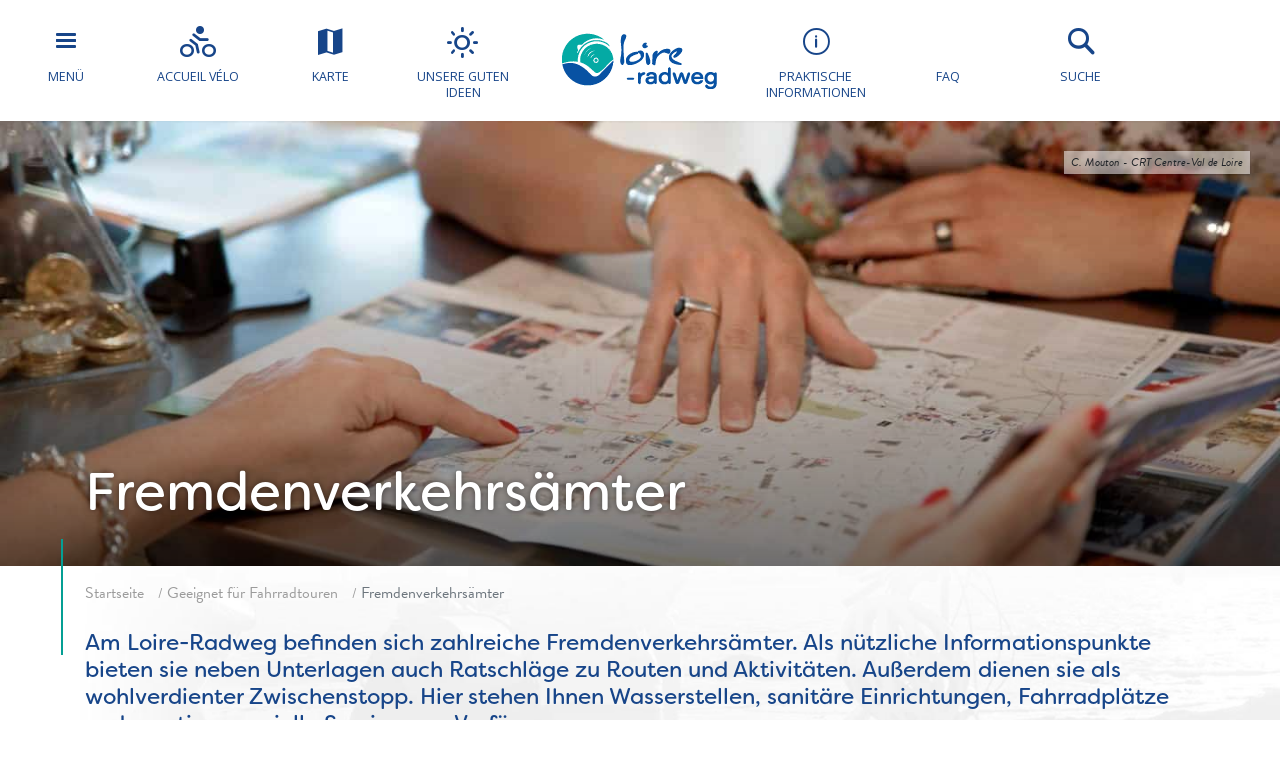

--- FILE ---
content_type: text/html; charset=UTF-8
request_url: https://www.loire-radweg.org/geeignet-fur-fahrradtouren/fremdenverkehrsaemter/page/2/?tri=tarifDESC
body_size: 21630
content:
<!doctype html>
<html lang="de-DE">
<head>
	<meta charset="UTF-8">
    <meta name="viewport" content="width=device-width, initial-scale=1, shrink-to-fit=no">    
    <meta name="apple-mobile-web-app-capable" content="yes" />
    <meta name="apple-mobile-web-app-status-bar-style" content="black" />   
    <link rel="shortcut icon" href="https://www.loire-radweg.org/wp-content/themes/lav/inte/images/icons/favicon.png" type="image/x-icon" />
    <link rel="apple-touch-icon" href="https://www.loire-radweg.org/wp-content/themes/lav/inte/images/icons/apple-touch-icon.png" />
    <link rel="apple-touch-icon" sizes="57x57" href="https://www.loire-radweg.org/wp-content/themes/lav/inte/images/icons/apple-touch-icon-57x57.png" />
    <link rel="apple-touch-icon" sizes="72x72" href="https://www.loire-radweg.org/wp-content/themes/lav/inte/images/icons/apple-touch-icon-72x72.png" />
    <link rel="apple-touch-icon" sizes="76x76" href="https://www.loire-radweg.org/wp-content/themes/lav/inte/images/icons/apple-touch-icon-76x76.png" />
    <link rel="apple-touch-icon" sizes="114x114" href="https://www.loire-radweg.org/wp-content/themes/lav/inte/images/icons/apple-touch-icon-114x114.png" />
    <link rel="apple-touch-icon" sizes="120x120" href="https://www.loire-radweg.org/wp-content/themes/lav/inte/images/icons/apple-touch-icon-120x120.png" />
    <link rel="apple-touch-icon" sizes="144x144" href="https://www.loire-radweg.org/wp-content/themes/lav/inte/images/icons/apple-touch-icon-144x144.png" />
    <link rel="apple-touch-icon" sizes="152x152" href="https://www.loire-radweg.org/wp-content/themes/lav/inte/images/icons/apple-touch-icon-152x152.png" />
    <link rel="apple-touch-icon" sizes="180x180" href="https://www.loire-radweg.org/wp-content/themes/lav/inte/images/icons/apple-touch-icon-180x180.png" />   
<!-- Google Tag Manager -->
    <!-- Google Tag Manager -->
<script>(function(w,d,s,l,i){w[l]=w[l]||[];w[l].push({'gtm.start':
new Date().getTime(),event:'gtm.js'});var f=d.getElementsByTagName(s)[0],
j=d.createElement(s),dl=l!='dataLayer'?'&l='+l:'';j.async=true;j.src=
'https://www.googletagmanager.com/gtm.js?id='+i+dl;f.parentNode.insertBefore(j,f);
})(window,document,'script','dataLayer','GTM-NR6WWCZ');</script>
<!-- End Google Tag Manager -->

<meta name='robots' content='index, follow, max-image-preview:large, max-snippet:-1, max-video-preview:-1' />
	<style>img:is([sizes="auto" i], [sizes^="auto," i]) { contain-intrinsic-size: 3000px 1500px }</style>
	
	<!-- This site is optimized with the Yoast SEO plugin v26.6 - https://yoast.com/wordpress/plugins/seo/ -->
	<title>Fremdenverkehrsbüro am Ufer der Loire - Loire Radweg</title>
	<meta name="description" content="Fremdenverkehrsämter" />
	<link rel="canonical" href="https://www.loire-radweg.org/geeignet-fur-fahrradtouren/fremdenverkehrsaemter/" />
	<meta property="og:locale" content="de_DE" />
	<meta property="og:locale:alternate" content="fr_FR" />
	<meta property="og:locale:alternate" content="en_GB" />
	<meta property="og:locale:alternate" content="nl_NL" />
	<meta property="og:type" content="article" />
	<meta property="og:title" content="Fremdenverkehrsbüro am Ufer der Loire - Loire Radweg" />
	<meta property="og:url" content="https://www.loire-radweg.org/geeignet-fur-fahrradtouren/fremdenverkehrsaemter/" />
	<meta property="og:site_name" content="La Loire à Vélo" />
	<meta property="article:modified_time" content="2021-02-15T15:02:30+00:00" />
	<meta property="og:image" content="https://www.loire-radweg.org/wp-content/uploads/2018/05/OT_Tours_3175_CMouton_CRTCentreValdeLoire_1920x1280.jpg" />
	<meta property="og:image:width" content="1440" />
	<meta property="og:image:height" content="959" />
	<meta property="og:image:type" content="image/jpeg" />
	<meta name="twitter:card" content="summary_large_image" />
	<script type="application/ld+json" class="yoast-schema-graph">{"@context":"https://schema.org","@graph":[{"@type":"WebPage","@id":"https://www.loire-radweg.org/geeignet-fur-fahrradtouren/fremdenverkehrsaemter/","url":"https://www.loire-radweg.org/geeignet-fur-fahrradtouren/fremdenverkehrsaemter/","name":"Fremdenverkehrsbüro am Ufer der Loire - Loire Radweg","isPartOf":{"@id":"https://www.loire-radweg.org/#website"},"primaryImageOfPage":{"@id":"https://www.loire-radweg.org/geeignet-fur-fahrradtouren/fremdenverkehrsaemter/#primaryimage"},"image":{"@id":"https://www.loire-radweg.org/geeignet-fur-fahrradtouren/fremdenverkehrsaemter/#primaryimage"},"thumbnailUrl":"https://www.loire-radweg.org/wp-content/uploads/2018/05/OT_Tours_3175_CMouton_CRTCentreValdeLoire_1920x1280.jpg","datePublished":"2018-06-12T16:37:05+00:00","dateModified":"2021-02-15T15:02:30+00:00","breadcrumb":{"@id":"https://www.loire-radweg.org/geeignet-fur-fahrradtouren/fremdenverkehrsaemter/#breadcrumb"},"inLanguage":"de-DE","potentialAction":[{"@type":"ReadAction","target":["https://www.loire-radweg.org/geeignet-fur-fahrradtouren/fremdenverkehrsaemter/"]}]},{"@type":"ImageObject","inLanguage":"de-DE","@id":"https://www.loire-radweg.org/geeignet-fur-fahrradtouren/fremdenverkehrsaemter/#primaryimage","url":"https://www.loire-radweg.org/wp-content/uploads/2018/05/OT_Tours_3175_CMouton_CRTCentreValdeLoire_1920x1280.jpg","contentUrl":"https://www.loire-radweg.org/wp-content/uploads/2018/05/OT_Tours_3175_CMouton_CRTCentreValdeLoire_1920x1280.jpg","width":1440,"height":959,"caption":"C. Mouton - CRT Centre-Val de Loire"},{"@type":"BreadcrumbList","@id":"https://www.loire-radweg.org/geeignet-fur-fahrradtouren/fremdenverkehrsaemter/#breadcrumb","itemListElement":[{"@type":"ListItem","position":1,"name":"Home","item":"https://www.loire-radweg.org/"},{"@type":"ListItem","position":2,"name":"Geeignet für Fahrradtouren"}]},{"@type":"WebSite","@id":"https://www.loire-radweg.org/#website","url":"https://www.loire-radweg.org/","name":"La Loire à Vélo","description":"Website Loire-radweg","publisher":{"@id":"https://www.loire-radweg.org/#organization"},"potentialAction":[{"@type":"SearchAction","target":{"@type":"EntryPoint","urlTemplate":"https://www.loire-radweg.org/?s={search_term_string}"},"query-input":{"@type":"PropertyValueSpecification","valueRequired":true,"valueName":"search_term_string"}}],"inLanguage":"de-DE"},{"@type":"Organization","@id":"https://www.loire-radweg.org/#organization","name":"Loire Vélo","url":"https://www.loire-radweg.org/","logo":{"@type":"ImageObject","inLanguage":"de-DE","@id":"https://www.loire-radweg.org/#/schema/logo/image/","url":"https://www.loireavelo.fr/wp-content/uploads/2018/05/logo-loire-a-velo-1.png","contentUrl":"https://www.loireavelo.fr/wp-content/uploads/2018/05/logo-loire-a-velo-1.png","width":155,"height":67,"caption":"Loire Vélo"},"image":{"@id":"https://www.loire-radweg.org/#/schema/logo/image/"}}]}</script>
	<!-- / Yoast SEO plugin. -->


<link rel='dns-prefetch' href='//www.loireavelo.fr' />
<link rel='dns-prefetch' href='//cdn.jsdelivr.net' />
<link rel='dns-prefetch' href='//cdnjs.cloudflare.com' />
<link rel='dns-prefetch' href='//api.mapbox.com' />
<link rel='dns-prefetch' href='//www.google.com' />
<link rel='dns-prefetch' href='//use.fontawesome.com' />
<link rel='dns-prefetch' href='//www.googletagmanager.com' />
<link href='https://fonts.gstatic.com' crossorigin rel='preconnect' />
<link rel='stylesheet' id='wp-block-library-css' href='https://www.loire-radweg.org/wp-includes/css/dist/block-library/style.min.css?ver=6.8.3' type='text/css' media='all' />
<style id='classic-theme-styles-inline-css' type='text/css'>
/*! This file is auto-generated */
.wp-block-button__link{color:#fff;background-color:#32373c;border-radius:9999px;box-shadow:none;text-decoration:none;padding:calc(.667em + 2px) calc(1.333em + 2px);font-size:1.125em}.wp-block-file__button{background:#32373c;color:#fff;text-decoration:none}
</style>
<link rel='stylesheet' id='apsulis_meilisearch_sidebar-cgb-style-css-css' href='https://www.loire-radweg.org/wp-content/plugins/apsulis-meilisearch-sidebar/dist/blocks.style.build.css' type='text/css' media='all' />
<style id='global-styles-inline-css' type='text/css'>
:root{--wp--preset--aspect-ratio--square: 1;--wp--preset--aspect-ratio--4-3: 4/3;--wp--preset--aspect-ratio--3-4: 3/4;--wp--preset--aspect-ratio--3-2: 3/2;--wp--preset--aspect-ratio--2-3: 2/3;--wp--preset--aspect-ratio--16-9: 16/9;--wp--preset--aspect-ratio--9-16: 9/16;--wp--preset--color--black: #000000;--wp--preset--color--cyan-bluish-gray: #abb8c3;--wp--preset--color--white: #ffffff;--wp--preset--color--pale-pink: #f78da7;--wp--preset--color--vivid-red: #cf2e2e;--wp--preset--color--luminous-vivid-orange: #ff6900;--wp--preset--color--luminous-vivid-amber: #fcb900;--wp--preset--color--light-green-cyan: #7bdcb5;--wp--preset--color--vivid-green-cyan: #00d084;--wp--preset--color--pale-cyan-blue: #8ed1fc;--wp--preset--color--vivid-cyan-blue: #0693e3;--wp--preset--color--vivid-purple: #9b51e0;--wp--preset--gradient--vivid-cyan-blue-to-vivid-purple: linear-gradient(135deg,rgba(6,147,227,1) 0%,rgb(155,81,224) 100%);--wp--preset--gradient--light-green-cyan-to-vivid-green-cyan: linear-gradient(135deg,rgb(122,220,180) 0%,rgb(0,208,130) 100%);--wp--preset--gradient--luminous-vivid-amber-to-luminous-vivid-orange: linear-gradient(135deg,rgba(252,185,0,1) 0%,rgba(255,105,0,1) 100%);--wp--preset--gradient--luminous-vivid-orange-to-vivid-red: linear-gradient(135deg,rgba(255,105,0,1) 0%,rgb(207,46,46) 100%);--wp--preset--gradient--very-light-gray-to-cyan-bluish-gray: linear-gradient(135deg,rgb(238,238,238) 0%,rgb(169,184,195) 100%);--wp--preset--gradient--cool-to-warm-spectrum: linear-gradient(135deg,rgb(74,234,220) 0%,rgb(151,120,209) 20%,rgb(207,42,186) 40%,rgb(238,44,130) 60%,rgb(251,105,98) 80%,rgb(254,248,76) 100%);--wp--preset--gradient--blush-light-purple: linear-gradient(135deg,rgb(255,206,236) 0%,rgb(152,150,240) 100%);--wp--preset--gradient--blush-bordeaux: linear-gradient(135deg,rgb(254,205,165) 0%,rgb(254,45,45) 50%,rgb(107,0,62) 100%);--wp--preset--gradient--luminous-dusk: linear-gradient(135deg,rgb(255,203,112) 0%,rgb(199,81,192) 50%,rgb(65,88,208) 100%);--wp--preset--gradient--pale-ocean: linear-gradient(135deg,rgb(255,245,203) 0%,rgb(182,227,212) 50%,rgb(51,167,181) 100%);--wp--preset--gradient--electric-grass: linear-gradient(135deg,rgb(202,248,128) 0%,rgb(113,206,126) 100%);--wp--preset--gradient--midnight: linear-gradient(135deg,rgb(2,3,129) 0%,rgb(40,116,252) 100%);--wp--preset--font-size--small: 13px;--wp--preset--font-size--medium: 20px;--wp--preset--font-size--large: 36px;--wp--preset--font-size--x-large: 42px;--wp--preset--spacing--20: 0.44rem;--wp--preset--spacing--30: 0.67rem;--wp--preset--spacing--40: 1rem;--wp--preset--spacing--50: 1.5rem;--wp--preset--spacing--60: 2.25rem;--wp--preset--spacing--70: 3.38rem;--wp--preset--spacing--80: 5.06rem;--wp--preset--shadow--natural: 6px 6px 9px rgba(0, 0, 0, 0.2);--wp--preset--shadow--deep: 12px 12px 50px rgba(0, 0, 0, 0.4);--wp--preset--shadow--sharp: 6px 6px 0px rgba(0, 0, 0, 0.2);--wp--preset--shadow--outlined: 6px 6px 0px -3px rgba(255, 255, 255, 1), 6px 6px rgba(0, 0, 0, 1);--wp--preset--shadow--crisp: 6px 6px 0px rgba(0, 0, 0, 1);}:where(.is-layout-flex){gap: 0.5em;}:where(.is-layout-grid){gap: 0.5em;}body .is-layout-flex{display: flex;}.is-layout-flex{flex-wrap: wrap;align-items: center;}.is-layout-flex > :is(*, div){margin: 0;}body .is-layout-grid{display: grid;}.is-layout-grid > :is(*, div){margin: 0;}:where(.wp-block-columns.is-layout-flex){gap: 2em;}:where(.wp-block-columns.is-layout-grid){gap: 2em;}:where(.wp-block-post-template.is-layout-flex){gap: 1.25em;}:where(.wp-block-post-template.is-layout-grid){gap: 1.25em;}.has-black-color{color: var(--wp--preset--color--black) !important;}.has-cyan-bluish-gray-color{color: var(--wp--preset--color--cyan-bluish-gray) !important;}.has-white-color{color: var(--wp--preset--color--white) !important;}.has-pale-pink-color{color: var(--wp--preset--color--pale-pink) !important;}.has-vivid-red-color{color: var(--wp--preset--color--vivid-red) !important;}.has-luminous-vivid-orange-color{color: var(--wp--preset--color--luminous-vivid-orange) !important;}.has-luminous-vivid-amber-color{color: var(--wp--preset--color--luminous-vivid-amber) !important;}.has-light-green-cyan-color{color: var(--wp--preset--color--light-green-cyan) !important;}.has-vivid-green-cyan-color{color: var(--wp--preset--color--vivid-green-cyan) !important;}.has-pale-cyan-blue-color{color: var(--wp--preset--color--pale-cyan-blue) !important;}.has-vivid-cyan-blue-color{color: var(--wp--preset--color--vivid-cyan-blue) !important;}.has-vivid-purple-color{color: var(--wp--preset--color--vivid-purple) !important;}.has-black-background-color{background-color: var(--wp--preset--color--black) !important;}.has-cyan-bluish-gray-background-color{background-color: var(--wp--preset--color--cyan-bluish-gray) !important;}.has-white-background-color{background-color: var(--wp--preset--color--white) !important;}.has-pale-pink-background-color{background-color: var(--wp--preset--color--pale-pink) !important;}.has-vivid-red-background-color{background-color: var(--wp--preset--color--vivid-red) !important;}.has-luminous-vivid-orange-background-color{background-color: var(--wp--preset--color--luminous-vivid-orange) !important;}.has-luminous-vivid-amber-background-color{background-color: var(--wp--preset--color--luminous-vivid-amber) !important;}.has-light-green-cyan-background-color{background-color: var(--wp--preset--color--light-green-cyan) !important;}.has-vivid-green-cyan-background-color{background-color: var(--wp--preset--color--vivid-green-cyan) !important;}.has-pale-cyan-blue-background-color{background-color: var(--wp--preset--color--pale-cyan-blue) !important;}.has-vivid-cyan-blue-background-color{background-color: var(--wp--preset--color--vivid-cyan-blue) !important;}.has-vivid-purple-background-color{background-color: var(--wp--preset--color--vivid-purple) !important;}.has-black-border-color{border-color: var(--wp--preset--color--black) !important;}.has-cyan-bluish-gray-border-color{border-color: var(--wp--preset--color--cyan-bluish-gray) !important;}.has-white-border-color{border-color: var(--wp--preset--color--white) !important;}.has-pale-pink-border-color{border-color: var(--wp--preset--color--pale-pink) !important;}.has-vivid-red-border-color{border-color: var(--wp--preset--color--vivid-red) !important;}.has-luminous-vivid-orange-border-color{border-color: var(--wp--preset--color--luminous-vivid-orange) !important;}.has-luminous-vivid-amber-border-color{border-color: var(--wp--preset--color--luminous-vivid-amber) !important;}.has-light-green-cyan-border-color{border-color: var(--wp--preset--color--light-green-cyan) !important;}.has-vivid-green-cyan-border-color{border-color: var(--wp--preset--color--vivid-green-cyan) !important;}.has-pale-cyan-blue-border-color{border-color: var(--wp--preset--color--pale-cyan-blue) !important;}.has-vivid-cyan-blue-border-color{border-color: var(--wp--preset--color--vivid-cyan-blue) !important;}.has-vivid-purple-border-color{border-color: var(--wp--preset--color--vivid-purple) !important;}.has-vivid-cyan-blue-to-vivid-purple-gradient-background{background: var(--wp--preset--gradient--vivid-cyan-blue-to-vivid-purple) !important;}.has-light-green-cyan-to-vivid-green-cyan-gradient-background{background: var(--wp--preset--gradient--light-green-cyan-to-vivid-green-cyan) !important;}.has-luminous-vivid-amber-to-luminous-vivid-orange-gradient-background{background: var(--wp--preset--gradient--luminous-vivid-amber-to-luminous-vivid-orange) !important;}.has-luminous-vivid-orange-to-vivid-red-gradient-background{background: var(--wp--preset--gradient--luminous-vivid-orange-to-vivid-red) !important;}.has-very-light-gray-to-cyan-bluish-gray-gradient-background{background: var(--wp--preset--gradient--very-light-gray-to-cyan-bluish-gray) !important;}.has-cool-to-warm-spectrum-gradient-background{background: var(--wp--preset--gradient--cool-to-warm-spectrum) !important;}.has-blush-light-purple-gradient-background{background: var(--wp--preset--gradient--blush-light-purple) !important;}.has-blush-bordeaux-gradient-background{background: var(--wp--preset--gradient--blush-bordeaux) !important;}.has-luminous-dusk-gradient-background{background: var(--wp--preset--gradient--luminous-dusk) !important;}.has-pale-ocean-gradient-background{background: var(--wp--preset--gradient--pale-ocean) !important;}.has-electric-grass-gradient-background{background: var(--wp--preset--gradient--electric-grass) !important;}.has-midnight-gradient-background{background: var(--wp--preset--gradient--midnight) !important;}.has-small-font-size{font-size: var(--wp--preset--font-size--small) !important;}.has-medium-font-size{font-size: var(--wp--preset--font-size--medium) !important;}.has-large-font-size{font-size: var(--wp--preset--font-size--large) !important;}.has-x-large-font-size{font-size: var(--wp--preset--font-size--x-large) !important;}
:where(.wp-block-post-template.is-layout-flex){gap: 1.25em;}:where(.wp-block-post-template.is-layout-grid){gap: 1.25em;}
:where(.wp-block-columns.is-layout-flex){gap: 2em;}:where(.wp-block-columns.is-layout-grid){gap: 2em;}
:root :where(.wp-block-pullquote){font-size: 1.5em;line-height: 1.6;}
</style>
<link rel='stylesheet' id='meilisearch-css-css' href='https://cdn.jsdelivr.net/npm/instantsearch.css@8/themes/algolia-min.css?ver=0.1.4.1' type='text/css' media='all' />
<link rel='stylesheet' id='apsulis-meilisearch-css-css' href='https://www.loire-radweg.org/wp-content/plugins/apsulis-meilisearch/assets/css/apsulis-meilisearch.css?ver=0.1.4.1' type='text/css' media='all' />
<link rel='stylesheet' id='leaflet_stylesheet-css' href='https://www.loire-radweg.org/wp-content/plugins/offres/scripts/leaflet.css?ver=1.1.0' type='text/css' media='' />
<link rel='stylesheet' id='leaflet_marker_cluster_stylesheet-css' href='https://www.loire-radweg.org/wp-content/themes/lav/css/MarkerCluster.css?ver=1.1.0' type='text/css' media='' />
<link rel='stylesheet' id='leaflet_marker_cluster_stylesheet_def-css' href='https://www.loire-radweg.org/wp-content/themes/lav/css/MarkerCluster.Default.css?ver=1.1.0' type='text/css' media='' />
<link rel='stylesheet' id='fontawesome_stylesheet-css' href='//use.fontawesome.com/3234778dee.css?ver=4.7.0' type='text/css' media='' />
<link rel='stylesheet' id='leaflet_aws_marker_stylesheet-css' href='https://www.loire-radweg.org/wp-content/plugins/offres/css/leaflet.awesome-markers.css?ver=4.7.0' type='text/css' media='' />
<link rel='stylesheet' id='wppopups-base-css' href='https://www.loireavelo.fr/wp-content/plugins/wp-popups-lite/src/assets/css/wppopups-base.css?ver=2.2.0.3' type='text/css' media='all' />
<link rel='stylesheet' id='global-css' href='https://www.loire-radweg.org/wp-content/themes/lav/inte/css/global.min.css?ver=6.8.3' type='text/css' media='all' />
<link rel='stylesheet' id='apsulis-css' href='https://www.loire-radweg.org/wp-content/themes/lav/apsulis.css?ver=6.8.3' type='text/css' media='all' />
<link rel='stylesheet' id='sib-front-css-css' href='https://www.loireavelo.fr/wp-content/plugins/mailin/css/mailin-front.css?ver=6.8.3' type='text/css' media='all' />
<script type="text/javascript" src="https://www.loire-radweg.org/wp-includes/js/jquery/jquery.min.js?ver=3.7.1" id="jquery-core-js"></script>
<script type="text/javascript" src="https://www.loire-radweg.org/wp-includes/js/dist/hooks.min.js?ver=4d63a3d491d11ffd8ac6" id="wp-hooks-js"></script>
<script type="text/javascript" src="https://www.loireavelo.fr/wp-content/plugins/lazysizes/js/lazysizes.min.js?ver=5.2.2" id="lazysizes-js"></script>
<script type="text/javascript" src="https://www.loire-radweg.org/wp-content/plugins/offres/scripts/leaflet.js?ver=1.1.0" id="leaflet_offre_js-js"></script>
<script type="text/javascript" src="//cdnjs.cloudflare.com/ajax/libs/leaflet-omnivore/0.3.4/leaflet-omnivore.min.js?ver=1.0" id="leaflet_omnivore-js"></script>
<script type="text/javascript" async="async" src="//api.mapbox.com/mapbox.js/plugins/leaflet-markercluster/v1.0.0/leaflet.markercluster.js?ver=1.0" id="leaflet_marker_cluster-js"></script>
<script type="text/javascript" src="https://www.loire-radweg.org/wp-content/plugins/offres/scripts/leaflet.awesome-markers.min.js?ver=1.0" id="leaflet_aws_marker-js"></script>
<script type="text/javascript" async="async" src="//cdnjs.cloudflare.com/ajax/libs/leaflet-locatecontrol/0.62.0/L.Control.Locate.min.js?ver=1.1" id="leaflet_locatecontrol-js"></script>
<script type="text/javascript" src="https://www.loire-radweg.org/wp-includes/js/jquery/ui/core.min.js?ver=1.13.3" id="jquery-ui-core-js"></script>
<script type="text/javascript" src="https://www.loire-radweg.org/wp-content/plugins/offres/scripts/main.js?ver=1.0" id="leaflet_offre_construct-js"></script>
<script type="text/javascript" src="https://www.loire-radweg.org/wp-includes/js/jquery/ui/menu.min.js?ver=1.13.3" id="jquery-ui-menu-js"></script>
<script type="text/javascript" src="https://www.loire-radweg.org/wp-includes/js/dist/dom-ready.min.js?ver=f77871ff7694fffea381" id="wp-dom-ready-js"></script>
<script type="text/javascript" src="https://www.loire-radweg.org/wp-includes/js/dist/i18n.min.js?ver=5e580eb46a90c2b997e6" id="wp-i18n-js"></script>
<script type="text/javascript" id="wp-i18n-js-after">
/* <![CDATA[ */
wp.i18n.setLocaleData( { 'text direction\u0004ltr': [ 'ltr' ] } );
/* ]]> */
</script>
<script type="text/javascript" src="https://www.loire-radweg.org/wp-includes/js/dist/a11y.min.js?ver=3156534cc54473497e14" id="wp-a11y-js"></script>
<script type="text/javascript" src="https://www.loire-radweg.org/wp-includes/js/jquery/ui/autocomplete.min.js?ver=1.13.3" id="jquery-ui-autocomplete-js"></script>
<script type="text/javascript" src="https://www.loire-radweg.org/wp-content/themes/lav/js/localforage.min.js?ver=1.0" id="localforage-js"></script>
<script type="text/javascript" id="lav_construct-js-extra">
/* <![CDATA[ */
var ajaxurl = {"ajaxurl":"https:\/\/www.loire-radweg.org\/wp-admin\/admin-ajax.php","query_vars":"{\"paged\":\"2\",\"pagename\":\"geeignet-fur-fahrradtouren\\\/fremdenverkehrsaemter\"}","trace":null,"domain_url":"https:\/\/www.loire-radweg.org"};
/* ]]> */
</script>
<script type="text/javascript" src="https://www.loire-radweg.org/wp-content/themes/lav/js/main.min.js?ver=1.0.1" id="lav_construct-js"></script>
<script type="text/javascript" src="https://www.loire-radweg.org/wp-content/themes/lav/wp-advanced-search/js/scripts.js?ver=1" id="wpas-scripts-js"></script>
<script type="text/javascript" id="sib-front-js-js-extra">
/* <![CDATA[ */
var sibErrMsg = {"invalidMail":"Please fill out valid email address","requiredField":"Please fill out required fields","invalidDateFormat":"Please fill out valid date format","invalidSMSFormat":"Please fill out valid phone number"};
var ajax_sib_front_object = {"ajax_url":"https:\/\/www.loire-radweg.org\/wp-admin\/admin-ajax.php","ajax_nonce":"7f04de49f5","flag_url":"https:\/\/www.loire-radweg.org\/wp-content\/plugins\/mailin\/img\/flags\/"};
/* ]]> */
</script>
<script type="text/javascript" src="https://www.loireavelo.fr/wp-content/plugins/mailin/js/mailin-front.js?ver=1739366941" id="sib-front-js-js"></script>
<link rel="https://api.w.org/" href="https://www.loire-radweg.org/wp-json/" /><link rel="alternate" title="JSON" type="application/json" href="https://www.loire-radweg.org/wp-json/wp/v2/pages/33683" /><link rel="alternate" title="oEmbed (JSON)" type="application/json+oembed" href="https://www.loire-radweg.org/wp-json/oembed/1.0/embed?url=https%3A%2F%2Fwww.loire-radweg.org%2Fgeeignet-fur-fahrradtouren%2Ffremdenverkehrsaemter%2F&#038;lang=de" />
<link rel="alternate" title="oEmbed (XML)" type="text/xml+oembed" href="https://www.loire-radweg.org/wp-json/oembed/1.0/embed?url=https%3A%2F%2Fwww.loire-radweg.org%2Fgeeignet-fur-fahrradtouren%2Ffremdenverkehrsaemter%2F&#038;format=xml&#038;lang=de" />
<meta name="generator" content="Site Kit by Google 1.168.0" /><script type="text/javascript" src="https://cdn.by.wonderpush.com/sdk/1.1/wonderpush-loader.min.js" async></script>
<script type="text/javascript">
  window.WonderPush = window.WonderPush || [];
  window.WonderPush.push(['init', {"customDomain":"https:\/\/www.loireavelo.fr\/wp-content\/plugins\/mailin\/","serviceWorkerUrl":"wonderpush-worker-loader.min.js?webKey=ae674cbd6333295cfc52fe2472b1fe8f9215ccd7b9098ecdd5dafedef361e0b8","frameUrl":"wonderpush.min.html","webKey":"ae674cbd6333295cfc52fe2472b1fe8f9215ccd7b9098ecdd5dafedef361e0b8"}]);
</script><!-- BEGIN Adobe Fonts for WordPress --><script>
  (function(d) {
    var config = {
      kitId: 'ctt3hip',
      scriptTimeout: 3000,
      async: true
    },
    h=d.documentElement,t=setTimeout(function(){h.className=h.className.replace(/\bwf-loading\b/g,"")+" wf-inactive";},config.scriptTimeout),tk=d.createElement("script"),f=false,s=d.getElementsByTagName("script")[0],a;h.className+=" wf-loading";tk.src='https://use.typekit.net/'+config.kitId+'.js';tk.async=true;tk.onload=tk.onreadystatechange=function(){a=this.readyState;if(f||a&&a!="complete"&&a!="loaded")return;f=true;clearTimeout(t);try{Typekit.load(config)}catch(e){}};s.parentNode.insertBefore(tk,s)
  })(document);
</script><!-- END Adobe Fonts for WordPress -->		<style type="text/css" id="wp-custom-css">
			.btn-favorite{dispay:none;}		</style>
		    </head>

<body data-lang="de" class="paged wp-singular page-template-default page page-id-33683 page-child parent-pageid-695078 wp-custom-logo paged-2 page-paged-2 wp-theme-lav" ng-app="lavApp" ng-controller="CarnetCtrl">
<!-- Google Tag Manager (noscript) -->
<noscript><iframe src="https://www.googletagmanager.com/ns.html?id=GTM-53JFCNF"
height="0" width="0" style="display:none;visibility:hidden"></iframe></noscript>
<!-- End Google Tag Manager (noscript) -->

	<script>
			var datePickerLang = 'de';
			var parsleyValidateLang = 'de';
	</script>
<script type="text/javascript" src="//gadget.open-system.fr/widgets-libs/rel/noyau-1.0.min.js"></script>
<script type="text/javascript" > 
( function() {
var widgetPanier = AllianceReseaux.Widget.Instance( "Panier", { idPanier:"BDwGBAQ", idIntegration:1036, langue:"de" } );
widgetPanier.Initialise(); })();
</script>

   
    
    <div id="anchor-top">
    </div><!-- #anchor-top -->
    
    <div id="ie-fallback">    
        <a href="http://windows.microsoft.com/fr-fr/internet-explorer/download-ie" title="Mettre à jour Internet Explorer" id="ie-box"></a>
    </div><!-- #ie-fallback -->
	
	

    <div class="ie-wp">
        <header id="header" class="d-print-none">

    <div id="nav-main-wp">
    <ul class="list">
        <li class="item except-hamburger">
            <button class="link trigger-nav" type="button" aria-expanded="false" aria-controls="nav-lateral-wp">
                <span class="btn-mobile-hamburger">
                    <span></span> <span></span> <span></span><span></span>
                </span><!-- #btn-hamburger -->
                <span class="txt">
Menü</span>
            </button><!-- #nav-mobile-trigger -->
        </li><!-- .item -->
        <li class="item">
            <a href="https://www.loire-radweg.org/die-marke-accueil-velo-qualitaet-garantiert/" class="link" title="Accueil vélo">
                <div class="icon icon-bicycle"></div>
                <span class="txt">Accueil vélo</span>
            </a><!-- .link -->
        </li><!-- .item -->
        <li class="item">
            <a href="https://www.loire-radweg.org/karte-der-route-la-loire-a-velo-2/" class="link" title="the map">
                <div class="icon icon-map"></div>
                <span class="txt">Karte</span>
            </a><!-- .link -->
        </li><!-- .item -->
        <li class="item">
            <a href="https://www.loire-radweg.org/neuigkeiten/" class="link" title="Unsere guten Ideen">
                <div class="icon icon-weather"></div>
                <span class="txt">Unsere guten Ideen</span>
            </a><!-- .link -->
        </li><!-- .item -->
    </ul><!-- .list-->
    <div class="logo-wp">
        <div class="item except-logo">
            <a href="https://www.loire-radweg.org/" class="link" rel="home" itemprop="url"><img src="https://www.loire-radweg.org/wp-content/uploads/2018/08/logo-loire-a-velo-DE.png" class="w-100 renderer-optmimize" itemprop="logo"></a>        </div><!-- .item -->
    </div><!-- .logo-wp -->
    <ul class="list">
        <li class="item">
            <a href="https://www.loire-radweg.org/geeignet-fur-fahrradtouren/" class="link">
                <div class="icon icon-information"></div>
                <span class="txt">PRAKTISCHE INFORMATIONEN</span>
            </a><!-- .link -->
        </li><!-- .item -->
        <li class="item">
            <a href="https://www.loire-radweg.org/geeignet-fur-fahrradtouren/faq/" class="link faq">
                <div class="icon faq">
                    <svg xmlns="http://www.w3.org/2000/svg" viewBox="0 0 640 512">
                        <path d="M221.8 88H191.1c-24.39 0-44.23 19.84-44.23 44.23c0 8.844 7.156 16 16 16s16-7.156 16-16C178.8 125.5 184.3 120 191.1 120h30.7c8.5 0 15.41 6.906 15.41 15.41c0 5.875-3.266 11.16-8.516 13.78L200.8 163.1C195.4 165.8 192 171.3 192 177.4V192c0 8.844 7.156 16 16 16S224 200.8 224 192V187.3l18.95-9.484C259.1 169.8 269.2 153.5 269.2 135.4C269.2 109.3 247.9 88 221.8 88zM208 220c-11.04 0-20 8.953-20 20c0 11.04 8.955 20 20 20S228 251 228 240C228 228.1 219 220 208 220zM416 176C416 78.8 322.9 0 208 0S0 78.8 0 176c0 41.63 17.18 79.81 45.73 109.9c-16.34 31.43-38.47 55.57-38.99 55.96c-6.746 7.15-8.635 17.81-4.721 26.98C5.93 378.1 14.97 384 24.95 384c54.18 0 98.32-19.24 128.1-38.22C171.2 349.7 189.3 352 208 352C322.9 352 416 273.2 416 176zM208 304c-14.16 0-28.77-1.689-43.41-5.021L145.4 294.6l-16.72 10.35c-17 10.52-34.42 18.39-52.14 23.57c4.184-6.668 8.191-13.57 11.77-20.45l15.78-30.34L80.57 252.9C65.71 237.3 48 211.2 48 176c0-70.58 71.78-128 160-128s160 57.42 160 128S296.2 304 208 304zM599.6 443.7C624.8 413.9 640 376.6 640 336C640 238.8 554 160 448 160c-.3145 0-.6191 .041-.9336 .043C447.5 165.3 448 170.6 448 176c0 98.62-79.68 181.2-186.1 202.5C282.7 455.1 357.1 512 448 512c33.69 0 65.32-8.008 92.85-21.98C565.2 502 596.1 512 632.3 512c3.059 0 5.76-1.725 7.02-4.605c1.229-2.879 .6582-6.148-1.441-8.354C637.6 498.7 615.9 475.3 599.6 443.7z" />
                    </svg>
                </div>
                <span class="txt">FAQ</span>
            </a><!-- .link -->
        </li><!-- .item -->
        <li class="item except-search">
            <a href="#" class="link trigger-search" aria-expanded="false" aria-controls="search-wp">
                <div class="icon icon-search"></div>
                <div class="icon material-icons search-close">close</div>
                <span class="txt">Suche</span>
            </a><!-- .link -->
        </li><!-- .item -->
        <li class="item">
            <div id="widget-panier"></div>
            </a><!-- .link -->
        </li><!-- .item -->
    </ul><!-- .list-->
</div><!-- #nav-main-wp -->
            <div id="nav-mobile-wp">
                <button class="item trigger-nav" type="button" aria-expanded="false" aria-controls="nav-lateral-wp">
                    <span class="btn-mobile-hamburger">
                        <span></span> <span></span> <span></span><span></span>
                    </span><!-- #btn-hamburger -->
                    <span class="sr-only">
Menü</span>
                </button><!-- .item -->
               <a href="https://www.loire-radweg.org" class="link" rel="home" itemprop="url"><img src="https://www.loire-radweg.org/wp-content/uploads/2018/08/logo-loire-a-velo-DE.png" class="w-100 renderer-optmimize" itemprop="logo" style=" display: block;max-width:90px;max-height:45px;width: auto;height: auto;"></a>                <a href="#" class="item except-search trigger-search" aria-expanded="false" aria-controls="search-wp">
                    <div class="icon icon-search"></div>
                    <div class="icon material-icons search-close">schließen</div>
                    <span class="sr-only">Suche</span>
                </a><!-- .item -->
            </div><!-- #nav-mobile-wp-->
                <form action="" id="search-wp" class="search-wp">
  <div class="content">
    <div id="meilisearch-autocomplete"></div>
    <button type="submit" class="search-submit">
                    <span class="icon icon-search"></span>
                </button>
  </div><!-- .content -->
</form><!-- #search-wp -->

<style>
  .ui-autocomplete {
    max-height: 100px;
    overflow-y: auto;
    /* prevent horizontal scrollbar */
    overflow-x: hidden;
  }

  /* IE 6 doesn't support max-height
   * we use height instead, but this forces the menu to always be this tall
   */
  * html .ui-autocomplete {
    height: 100px;
  }
</style>                <div ng-controller="AlertCtrl" class="alert-div">
</div>            
            <div id="nav-lateral-wp">
            <div class="dropdown">
                    <button  class='dropdown-toggle' type='button' id='dropdownMenuButton' data-toggle='dropdown' aria-haspopup='true' aria-expanded='false' '>Deutsch</button><div class='dropdown-menu' aria-labelledby='dropdownMenuButton'><a href='https://www.loireavelo.fr/pratique/ou-sinformer/' class='dropdown-item languages__item'>Français</a><a href='https://www.loirebybike.co.uk/practical-information-for-cycling-routes-in-the-loire-valley/tourist-offices/' class='dropdown-item languages__item'>English</a><a href='https://www.laloireavelofietsroute.nl/praktische-informatie-voor-fietsroutes-in-de-loire/toeristenbureaus/' class='dropdown-item languages__item'>Nederlands</a></div>                </div>

                <div class="menu-menu-1-de-container"><ul id="menu-menu-1-de" class="nav-main"><li id="nav-menu-item-37224" class="main-menu-item  item menu-item menu-item-type-post_type menu-item-object-page"><a href="https://www.loire-radweg.org/startseite/die-radroute-la-loire-a-velo-natur-kultur-und-schoene-abenteuer/" class="menu-link main-menu-link link">Die Radroute La Loire à Vélo</a></li>
<li id="nav-menu-item-37233" class="main-menu-item  item menu-item menu-item-type-post_type menu-item-object-page menu-item-has-children"><button href="https://www.loire-radweg.org/fahrradservice/" class="menu-link main-menu-link link trigger-nav-sub">Fahrradservice</button>
<ul class="sub-menu nav-sub">
	<li id="nav-menu-item-37240" class="sub-menu-item item-sub item menu-item menu-item-type-post_type menu-item-object-page"><a href="https://www.loire-radweg.org/fahrradservice/mieten-von-fahrraedern/" class="menu-link link-sub">Mieten von Fahrrädern</a></li>
	<li id="nav-menu-item-37234" class="sub-menu-item item-sub item menu-item menu-item-type-post_type menu-item-object-page"><a href="https://www.loire-radweg.org/fahrradservice/fahrradreparatur/" class="menu-link link-sub">Fahrradreparatur</a></li>
	<li id="nav-menu-item-37235" class="sub-menu-item item-sub item menu-item menu-item-type-post_type menu-item-object-page"><a href="https://www.loire-radweg.org/fahrradservice/gepaeck-fahrrad-und-personentransfers/" class="menu-link link-sub">Reisebegleiter</a></li>
	<li id="nav-menu-item-37238" class="sub-menu-item item-sub item menu-item menu-item-type-post_type menu-item-object-page"><a href="https://www.loire-radweg.org/fahrradservice/" class="menu-link link-sub">Alle Fahrradservice</a></li>
</ul>
</li>
<li id="nav-menu-item-259905" class="main-menu-item  item menu-item menu-item-type-custom menu-item-object-custom"><a href="https://www.loire-radweg.org/aktualitaeten/" class="menu-link main-menu-link link">Unsere guten Ideen</a></li>
<li id="nav-menu-item-599617" class="main-menu-item  item menu-item menu-item-type-post_type menu-item-object-page"><a href="https://www.loire-radweg.org/wetter/" class="menu-link main-menu-link link">Das Wetter an den Ufern der Loire</a></li>
<li id="nav-menu-item-37226" class="main-menu-item  item menu-item menu-item-type-post_type menu-item-object-page menu-item-has-children"><button href="https://www.loire-radweg.org/ein-absolutes-muss/" class="menu-link main-menu-link link trigger-nav-sub">Ein absolutes Muss</button>
<ul class="sub-menu nav-sub">
	<li id="nav-menu-item-37228" class="sub-menu-item item-sub item menu-item menu-item-type-post_type menu-item-object-page"><a href="https://www.loire-radweg.org/ein-absolutes-muss/hoehepunkte/" class="menu-link link-sub">Höhepunkte</a></li>
	<li id="nav-menu-item-37227" class="sub-menu-item item-sub item menu-item menu-item-type-post_type menu-item-object-page"><a href="https://www.loire-radweg.org/ein-absolutes-muss/die-schloesser-der-loire-auf-den-spuren-der-koenige/" class="menu-link link-sub">Die Schlösser der Loire</a></li>
	<li id="nav-menu-item-37229" class="sub-menu-item item-sub item menu-item menu-item-type-post_type menu-item-object-page"><a href="https://www.loire-radweg.org/ein-absolutes-muss/staedte-und-doerfer-der-loire/" class="menu-link link-sub">Städte und Dörfer der Loire</a></li>
	<li id="nav-menu-item-37230" class="sub-menu-item item-sub item menu-item menu-item-type-post_type menu-item-object-page"><a href="https://www.loire-radweg.org/ein-absolutes-muss/gaerten-der-loire/" class="menu-link link-sub">Gärten der Loire</a></li>
	<li id="nav-menu-item-37231" class="sub-menu-item item-sub item menu-item menu-item-type-post_type menu-item-object-page"><a href="https://www.loire-radweg.org/ein-absolutes-muss/die-landschaften-der-loire/" class="menu-link link-sub">Die Landschaften der Loire</a></li>
	<li id="nav-menu-item-37232" class="sub-menu-item item-sub item menu-item menu-item-type-post_type menu-item-object-page"><a href="https://www.loire-radweg.org/ein-absolutes-muss/weine-und-gastronomie/" class="menu-link link-sub">Weine und Gastronomie</a></li>
	<li id="nav-menu-item-37225" class="sub-menu-item item-sub item menu-item menu-item-type-post_type menu-item-object-page"><a href="https://www.loire-radweg.org/ein-absolutes-muss/" class="menu-link link-sub">Alle absolutes Muss</a></li>
</ul>
</li>
<li id="nav-menu-item-37245" class="main-menu-item  item menu-item menu-item-type-post_type menu-item-object-page menu-item-has-children"><button href="https://www.loire-radweg.org/unterkuenfte/" class="menu-link main-menu-link link trigger-nav-sub">Unterkünfte</button>
<ul class="sub-menu nav-sub">
	<li id="nav-menu-item-37243" class="sub-menu-item item-sub item menu-item menu-item-type-post_type menu-item-object-page"><a href="https://www.loire-radweg.org/unterkuenfte/hotels/" class="menu-link link-sub">Hotels</a></li>
	<li id="nav-menu-item-37249" class="sub-menu-item item-sub item menu-item menu-item-type-post_type menu-item-object-page"><a href="https://www.loire-radweg.org/unterkuenfte/campingplaetze/" class="menu-link link-sub">Campingplätze</a></li>
	<li id="nav-menu-item-37247" class="sub-menu-item item-sub item menu-item menu-item-type-post_type menu-item-object-page"><a href="https://www.loire-radweg.org/unterkuenfte/gaestezimmer/" class="menu-link link-sub">Gästezimmer</a></li>
	<li id="nav-menu-item-37248" class="sub-menu-item item-sub item menu-item menu-item-type-post_type menu-item-object-page"><a href="https://www.loire-radweg.org/unterkuenfte/ferienunterkuenfte/" class="menu-link link-sub">Leasing</a></li>
	<li id="nav-menu-item-37250" class="sub-menu-item item-sub item menu-item menu-item-type-post_type menu-item-object-page"><a href="https://www.loire-radweg.org/unterkuenfte/gruppenunterkuenfte/" class="menu-link link-sub">Gruppenunterkünfte</a></li>
	<li id="nav-menu-item-37253" class="sub-menu-item item-sub item menu-item menu-item-type-post_type menu-item-object-page"><a href="https://www.loire-radweg.org/unterkuenfte/andere-unterkuenfte/" class="menu-link link-sub">Dörfer und Residenzen</a></li>
	<li id="nav-menu-item-37252" class="sub-menu-item item-sub item menu-item menu-item-type-post_type menu-item-object-page"><a href="https://www.loire-radweg.org/unterkuenfte/bereiche-fuer-wohnmobile/" class="menu-link link-sub">Bereiche für Wohnmobile</a></li>
	<li id="nav-menu-item-578666" class="sub-menu-item item-sub item menu-item menu-item-type-post_type menu-item-object-page"><a href="https://www.loire-radweg.org/unterkuenfte/buchen-sie-eine-ungewoehnliche-unterkunft-an-der-loire-a-velo/" class="menu-link link-sub">Ungewöhnliche Unterkunft</a></li>
	<li id="nav-menu-item-37254" class="sub-menu-item item-sub item menu-item menu-item-type-post_type menu-item-object-page"><a href="https://www.loire-radweg.org/unterkuenfte/" class="menu-link link-sub">Alle Unterkünfte</a></li>
</ul>
</li>
<li id="nav-menu-item-36600" class="main-menu-item  item menu-item menu-item-type-post_type menu-item-object-page menu-item-has-children"><button href="https://www.loire-radweg.org/aktivitaeten/" class="menu-link main-menu-link link trigger-nav-sub">Aktivitäten</button>
<ul class="sub-menu nav-sub">
	<li id="nav-menu-item-37255" class="sub-menu-item item-sub item menu-item menu-item-type-post_type menu-item-object-page"><a href="https://www.loire-radweg.org/aktivitaeten/rund-ums-wasser/" class="menu-link link-sub">Rund ums Wasser</a></li>
	<li id="nav-menu-item-36603" class="sub-menu-item item-sub item menu-item menu-item-type-post_type menu-item-object-page"><a href="https://www.loire-radweg.org/aktivitaeten/fitness-wellness/" class="menu-link link-sub">Fitness &#038; Wellness</a></li>
	<li id="nav-menu-item-37258" class="sub-menu-item item-sub item menu-item menu-item-type-post_type menu-item-object-page"><a href="https://www.loire-radweg.org/aktivitaeten/ausflugs-und-freizeitziele-fuer-die-familie/" class="menu-link link-sub">Ausflugs- und Freizeitziele für die Familie</a></li>
	<li id="nav-menu-item-36604" class="sub-menu-item item-sub item menu-item menu-item-type-post_type menu-item-object-page"><a href="https://www.loire-radweg.org/aktivitaeten/hoch-in-den-lueften/" class="menu-link link-sub">Hoch in den Lüften</a></li>
	<li id="nav-menu-item-36602" class="sub-menu-item item-sub item menu-item menu-item-type-post_type menu-item-object-page"><a href="https://www.loire-radweg.org/aktivitaeten/auf-den-spuren-des-kulturerbes/" class="menu-link link-sub">Auf den Spuren des Kulturerbes</a></li>
	<li id="nav-menu-item-36601" class="sub-menu-item item-sub item menu-item menu-item-type-post_type menu-item-object-page"><a href="https://www.loire-radweg.org/aktivitaeten/ausflugs-und-freizeitziele-fuer-die-familie/" class="menu-link link-sub">Alle Aktivitäten</a></li>
</ul>
</li>
<li id="nav-menu-item-37241" class="main-menu-item  item menu-item menu-item-type-post_type menu-item-object-page menu-item-has-children"><button href="https://www.loire-radweg.org/gastronomie/" class="menu-link main-menu-link link trigger-nav-sub">Gastronomie</button>
<ul class="sub-menu nav-sub">
	<li id="nav-menu-item-37244" class="sub-menu-item item-sub item menu-item menu-item-type-post_type menu-item-object-page"><a href="https://www.loire-radweg.org/restaurants/" class="menu-link link-sub">Restaurants</a></li>
	<li id="nav-menu-item-37242" class="sub-menu-item item-sub item menu-item menu-item-type-post_type menu-item-object-page"><a href="https://www.loire-radweg.org/gastronomie/lokale-erzeugnisse-und-picknickkoerbe/" class="menu-link link-sub">Lokale Erzeugnisse und Picknickkörbe</a></li>
	<li id="nav-menu-item-37246" class="sub-menu-item item-sub item menu-item menu-item-type-post_type menu-item-object-page"><a href="https://www.loire-radweg.org/gastronomie/" class="menu-link link-sub">Alle Gastronomie</a></li>
</ul>
</li>
<li id="nav-menu-item-37626" class="main-menu-item  item menu-item menu-item-type-custom menu-item-object-custom"><a href="https://www.loire-radweg.org/suggestion/" class="menu-link main-menu-link link">Empfohlene Radwege</a></li>
<li id="nav-menu-item-37261" class="main-menu-item  item menu-item menu-item-type-post_type menu-item-object-page"><a href="https://www.loire-radweg.org/schluesselfertige-ausfluege/" class="menu-link main-menu-link link">Schlüsselfertige Ausflüge</a></li>
<li id="nav-menu-item-37262" class="main-menu-item  item menu-item menu-item-type-post_type menu-item-object-page menu-item-has-children"><button href="https://www.loire-radweg.org/auf-der-radroute-mobil-unterwegs/" class="menu-link main-menu-link link trigger-nav-sub">Auf der Radroute mobil unterwegs</button>
<ul class="sub-menu nav-sub">
	<li id="nav-menu-item-37266" class="sub-menu-item item-sub item menu-item menu-item-type-post_type menu-item-object-page"><a href="https://www.loire-radweg.org/auf-der-radroute-mobil-unterwegs/train-velo-loire-3/" class="menu-link link-sub">Fahrradwaggons Train Loire à Vélo</a></li>
	<li id="nav-menu-item-37265" class="sub-menu-item item-sub item menu-item menu-item-type-post_type menu-item-object-page"><a href="https://www.loire-radweg.org/auf-der-radroute-mobil-unterwegs/ter-und-regionalbusse/" class="menu-link link-sub">TER und Regionalbusse</a></li>
	<li id="nav-menu-item-37267" class="sub-menu-item item-sub item menu-item menu-item-type-post_type menu-item-object-page"><a href="https://www.loire-radweg.org/auf-der-radroute-mobil-unterwegs/flussfaehren/" class="menu-link link-sub">Flussfähren</a></li>
	<li id="nav-menu-item-37268" class="sub-menu-item item-sub item menu-item menu-item-type-post_type menu-item-object-page"><a href="https://www.loire-radweg.org/auf-der-radroute-mobil-unterwegs/ueberqueren-der-saint-nazaire-bruecke-2/" class="menu-link link-sub">Überqueren der Saint-Nazaire-Brücke</a></li>
	<li id="nav-menu-item-37263" class="sub-menu-item item-sub item menu-item menu-item-type-post_type menu-item-object-page"><a href="https://www.loire-radweg.org/auf-der-radroute-mobil-unterwegs/" class="menu-link link-sub">Alle Modi der Verschiebung</a></li>
</ul>
</li>
<li id="nav-menu-item-37271" class="main-menu-item  item menu-item menu-item-type-post_type menu-item-object-page"><a href="https://www.loire-radweg.org/veranstaltungskalender/" class="menu-link main-menu-link link">Veranstaltungskalender</a></li>
</ul></div>
                <ul class="nav-bottom">
                
                    <li class="item">
                        <a href="https://www.loire-radweg.org/ueber-uns/" class="link">Über uns</a>
                    </li>                           

                
                    <li class="item">
                        <a href="https://www.loire-radweg.org/pressebereich/" class="link">Pressebereich</a>
                    </li>                           

                    
                    <li class="item mt-4">
                        <a href="https://www.facebook.com/LaLoireaVelo.Officiel/" class="link mr-3" style="float:left;" target="_blank"><div class="icon icon-facebook"></div></a>
                        <a href="https://www.instagram.com/laloireavelo/?hl=fr" class="link" target="_blank"><div class="icon icon-instagram"></div></a>
                    </li>
                </ul>
            </div>
            <div id="filter-lateral-wp">
                <div class="filter-item list">
                    <div class="header">
                        <div class="title">Filter</div>
                        <button class="btn-filter-lateral-close trigger-filter-close" type="button" aria-expanded="true" aria-controls="filter-lateral-wp">
                            <i class="material-icons">close</i>
                        </button><!-- .btn-filter-lateral-close -->
                    </div><!-- .header -->


        <form id="wp-advanced-search" name="wp-advanced-search" 
                class="wp-advanced-search"
                method="GET" action="https://www.loire-radweg.org/tsft/?trigramme=org"> <ul><input type="hidden" name="tax_trigramme" value="org" > <li class="mt-40 mt-25-xs">
	<div class="btn-switch-wp highlight-a">
		<div><div class="wpas-tax_post_tag-checkboxes wpas-checkboxes field-container checkbox-toggle checkbox-toggle-round"></div><label for="btn-switch"></label></div><!-- .radio-switch -->
	<div class="label">Nur das anzeigen Accueil Vélo</div>
</div><!-- .btn-switch-wp -->
</li><li class="mt-40 mt-25-xs"><label class="label" for="multiselectpicker">Stadt :</label><select id="meta_commune" name="meta_commune[]" multiple="multiple"  class="wpas-multi-select multiselectpicker"><option value="49350 Gennes Val de Loire">49350 Gennes Val de Loire</option><option value="AMBOISE">AMBOISE</option><option value="ANCENIS-SAINT-GEREON">ANCENIS-SAINT-GEREON</option><option value="ANETZ">ANETZ</option><option value="ANGERS">ANGERS</option><option value="Antoigné">Antoigné</option><option value="APREMONT-SUR-ALLIER">APREMONT-SUR-ALLIER</option><option value="ARDON">ARDON</option><option value="ATHEE-SUR-CHER">ATHEE-SUR-CHER</option><option value="AVARAY">AVARAY</option><option value="AVOINE">AVOINE</option><option value="AVON-LES-ROCHES">AVON-LES-ROCHES</option><option value="AZAY-LE-RIDEAU">AZAY-LE-RIDEAU</option><option value="AZAY-SUR-CHER">AZAY-SUR-CHER</option><option value="AZAY-SUR-INDRE">AZAY-SUR-INDRE</option><option value="BALLAN-MIRE">BALLAN-MIRE</option><option value="BANNAY">BANNAY</option><option value="BARBECHAT">BARBECHAT</option><option value="BASSE-GOULAINE">BASSE-GOULAINE</option><option value="BATILLY-EN-PUISAYE">BATILLY-EN-PUISAYE</option><option value="BAULE">BAULE</option><option value="BAUZY">BAUZY</option><option value="BEAUGENCY">BEAUGENCY</option><option value="BEAULIEU-LES-LOCHES">BEAULIEU-LES-LOCHES</option><option value="BEAULIEU-SUR-LOIRE">BEAULIEU-SUR-LOIRE</option><option value="BEAUMONT-EN-VERON">BEAUMONT-EN-VERON</option><option value="Beausse">Beausse</option><option value="BEFFES">BEFFES</option><option value="BEHUARD">BEHUARD</option><option value="BELLEVILLE-SUR-LOIRE">BELLEVILLE-SUR-LOIRE</option><option value="BELLIGNE">BELLIGNE</option><option value="BENAIS">BENAIS</option><option value="Blaison-Gohier">Blaison-Gohier</option><option value="BLAISON-SAINT-SULPICE">BLAISON-SAINT-SULPICE</option><option value="BLERE">BLERE</option><option value="BLOIS">BLOIS</option><option value="BONNEE">BONNEE</option><option value="BONNY-SUR-LOIRE">BONNY-SUR-LOIRE</option><option value="Botz-en-Mauges">Botz-en-Mauges</option><option value="BOUCHEMAINE">BOUCHEMAINE</option><option value="BOUEE">BOUEE</option><option value="BOUGUENAIS">BOUGUENAIS</option><option value="BOULLERET">BOULLERET</option><option value="Bourgneuf-en-Mauges">Bourgneuf-en-Mauges</option><option value="BOURGUEIL">BOURGUEIL</option><option value="Bouzillé">Bouzillé</option><option value="BOUZY-LA-FORET">BOUZY-LA-FORET</option><option value="BRACIEUX">BRACIEUX</option><option value="BRAY-SAINT-AIGNAN">BRAY-SAINT-AIGNAN</option><option value="BREHEMONT">BREHEMONT</option><option value="BRIARE">BRIARE</option><option value="BRISSAC LOIRE AUBANCE">BRISSAC LOIRE AUBANCE</option><option value="BRISSAC-QUINCE">BRISSAC-QUINCE</option><option value="BUE">BUE</option><option value="CANDE-SUR-BEUVRON">CANDE-SUR-BEUVRON</option><option value="CANDES-SAINT-MARTIN">CANDES-SAINT-MARTIN</option><option value="CANGEY">CANGEY</option><option value="CARQUEFOU">CARQUEFOU</option><option value="CELLETTES">CELLETTES</option><option value="CERDON">CERDON</option><option value="CHAILLES">CHAILLES</option><option value="CHALONNES-SUR-LOIRE">CHALONNES-SUR-LOIRE</option><option value="CHAMBORD">CHAMBORD</option><option value="CHAMBOURG-SUR-INDRE">CHAMBOURG-SUR-INDRE</option><option value="CHAMBRAY-LES-TOURS">CHAMBRAY-LES-TOURS</option><option value="CHAMPTOCE-SUR-LOIRE">CHAMPTOCE-SUR-LOIRE</option><option value="Champtoceaux">Champtoceaux</option><option value="Charcé-Saint-Ellier-sur-Aubance">Charcé-Saint-Ellier-sur-Aubance</option><option value="CHARGE">CHARGE</option><option value="CHARGE AMBOISE">CHARGE AMBOISE</option><option value="CHATEAUNEUF-SUR-LOIRE">CHATEAUNEUF-SUR-LOIRE</option><option value="CHATILLON-SUR-LOIRE">CHATILLON-SUR-LOIRE</option><option value="Chaudron-en-Mauges">Chaudron-en-Mauges</option><option value="CHAUMONT-SUR-LOIRE">CHAUMONT-SUR-LOIRE</option><option value="Chavignol SANCERRE">Chavignol SANCERRE</option><option value="CHECY">CHECY</option><option value="CHEDIGNY">CHEDIGNY</option><option value="CHEILLE">CHEILLE</option><option value="Chemellier">Chemellier</option><option value="Chênehutte-Trèves-Cunault">Chênehutte-Trèves-Cunault</option><option value="CHENONCEAUX">CHENONCEAUX</option><option value="CHEVERNY">CHEVERNY</option><option value="CHINON">CHINON</option><option value="CHISSAY-EN-TOURAINE">CHISSAY-EN-TOURAINE</option><option value="CHISSEAUX">CHISSEAUX</option><option value="CHITENAY">CHITENAY</option><option value="CHOUZE-SUR-LOIRE">CHOUZE-SUR-LOIRE</option><option value="CINAIS">CINAIS</option><option value="CINQ-MARS-LA-PILE">CINQ-MARS-LA-PILE</option><option value="CIVRAY-DE-TOURAINE">CIVRAY-DE-TOURAINE</option><option value="CLERE-LES-PINS">CLERE-LES-PINS</option><option value="CLERY-SAINT-ANDRE">CLERY-SAINT-ANDRE</option><option value="COMBLEUX">COMBLEUX</option><option value="CORDEMAIS">CORDEMAIS</option><option value="CORMERAY">CORMERAY</option><option value="CORSEPT">CORSEPT</option><option value="COTEAUX-SUR-LOIRE">COTEAUX-SUR-LOIRE</option><option value="COUERON">COUERON</option><option value="COULLONS">COULLONS</option><option value="COUR-CHEVERNY">COUR-CHEVERNY</option><option value="COUR-SUR-LOIRE">COUR-SUR-LOIRE</option><option value="COURS-LES-BARRES">COURS-LES-BARRES</option><option value="Coutures">Coutures</option><option value="CRAVANT">CRAVANT</option><option value="CRAVANT-LES-COTEAUX">CRAVANT-LES-COTEAUX</option><option value="CREZANCY-EN-SANCERRE">CREZANCY-EN-SANCERRE</option><option value="CUFFY">CUFFY</option><option value="DAMMARIE-EN-PUISAYE">DAMMARIE-EN-PUISAYE</option><option value="DARVOY">DARVOY</option><option value="DIERRE">DIERRE</option><option value="DIVATTE-SUR-LOIRE">DIVATTE-SUR-LOIRE</option><option value="DONGES">DONGES</option><option value="DONNERY">DONNERY</option><option value="Drain">Drain</option><option value="DRUYE">DRUYE</option><option value="DRY">DRY</option><option value="EPEIGNE-LES-BOIS">EPEIGNE-LES-BOIS</option><option value="FAVEROLLES SUR CHER">FAVEROLLES SUR CHER</option><option value="FAVEROLLES-SUR-CHER">FAVEROLLES-SUR-CHER</option><option value="FAY-AUX-LOGES">FAY-AUX-LOGES</option><option value="FEROLLES">FEROLLES</option><option value="FLEURY-LES-AUBRAIS">FLEURY-LES-AUBRAIS</option><option value="FONDETTES">FONDETTES</option><option value="FONTAINES-EN-SOLOGNE">FONTAINES-EN-SOLOGNE</option><option value="Fontevraud-l'Abbaye">Fontevraud-l'Abbaye</option><option value="FONTEVRAUD-L‘ABBAYE">FONTEVRAUD-L‘ABBAYE</option><option value="FOSSE">FOSSE</option><option value="FRANCUEIL">FRANCUEIL</option><option value="FROSSAY">FROSSAY</option><option value="GENILLE">GENILLE</option><option value="Gennes">Gennes</option><option value="GENNES VAL DE LOIRE">GENNES VAL DE LOIRE</option><option value="GENNES-VAL-DE-LOIRE">GENNES-VAL-DE-LOIRE</option><option value="GERMIGNY-DES-PRES">GERMIGNY-DES-PRES</option><option value="GERMIGNY-L‘EXEMPT">GERMIGNY-L‘EXEMPT</option><option value="GIEN">GIEN</option><option value="Grézillé">Grézillé</option><option value="GUICHEN">GUICHEN</option><option value="GUILLY">GUILLY</option><option value="HERRY">HERRY</option><option value="HUISMES">HUISMES</option><option value="HUISSEAU-SUR-COSSON">HUISSEAU-SUR-COSSON</option><option value="HUISSEAU-SUR-MAUVES">HUISSEAU-SUR-MAUVES</option><option value="INDRE">INDRE</option><option value="Ingrandes">Ingrandes</option><option value="Ingrandes Le Fresne sur Loire">Ingrandes Le Fresne sur Loire</option><option value="INGRANDES-LE FRESNE SUR LOIRE">INGRANDES-LE FRESNE SUR LOIRE</option><option value="INGRANDES-LE FRESNE-SUR-LOIRE">INGRANDES-LE FRESNE-SUR-LOIRE</option><option value="INGRE">INGRE</option><option value="JARGEAU">JARGEAU</option><option value="JOUE-LES-TOURS">JOUE-LES-TOURS</option><option value="JOUET-SUR-L‘AUBOIS">JOUET-SUR-L‘AUBOIS</option><option value="JOUY-LE-POTIER">JOUY-LE-POTIER</option><option value="L‘ILE BOUCHARD">L‘ILE BOUCHARD</option><option value="La Boissière-sur-Èvre">La Boissière-sur-Èvre</option><option value="LA CHAPELLE-AUX-NAUX">LA CHAPELLE-AUX-NAUX</option><option value="LA CHAPELLE-BASSE-MER">LA CHAPELLE-BASSE-MER</option><option value="LA CHAPELLE-DES-MARAIS">LA CHAPELLE-DES-MARAIS</option><option value="LA CHAPELLE-MONTLINARD">LA CHAPELLE-MONTLINARD</option><option value="La Chapelle-Saint-Florent">La Chapelle-Saint-Florent</option><option value="LA CHAPELLE-SAINT-MARTIN-EN-PLAINE">LA CHAPELLE-SAINT-MARTIN-EN-PLAINE</option><option value="LA CHAPELLE-SAINT-MESMIN">LA CHAPELLE-SAINT-MESMIN</option><option value="LA CHAPELLE-SAINT-SAUVEUR">LA CHAPELLE-SAINT-SAUVEUR</option><option value="LA CHAPELLE-SUR-LOIRE">LA CHAPELLE-SUR-LOIRE</option><option value="La Chaussaire">La Chaussaire</option><option value="LA CHAUSSEE-SAINT-VICTOR">LA CHAUSSEE-SAINT-VICTOR</option><option value="LA CROIX-EN-TOURAINE">LA CROIX-EN-TOURAINE</option><option value="La Daguenière">La Daguenière</option><option value="LA FERTE-SAINT-CYR">LA FERTE-SAINT-CYR</option><option value="LA GUERCHE-SUR-L‘AUBOIS">LA GUERCHE-SUR-L‘AUBOIS</option><option value="LA MEMBROLLE-SUR-CHOISILLE">LA MEMBROLLE-SUR-CHOISILLE</option><option value="LA MENITRE">LA MENITRE</option><option value="LA MONTAGNE">LA MONTAGNE</option><option value="La Pommeraye">La Pommeraye</option><option value="LA POSSONNIERE">LA POSSONNIERE</option><option value="LA RICHE">LA RICHE</option><option value="LA ROCHE-CLERMAULT">LA ROCHE-CLERMAULT</option><option value="LA ROUXIERE">LA ROUXIERE</option><option value="La Salle-et-Chapelle-Aubry">La Salle-et-Chapelle-Aubry</option><option value="La Varenne">La Varenne</option><option value="LA VILLE-AUX-DAMES">LA VILLE-AUX-DAMES</option><option value="LAILLY-EN-VAL">LAILLY-EN-VAL</option><option value="Landemont">Landemont</option><option value="LANGEAIS">LANGEAIS</option><option value="LARCAY">LARCAY</option><option value="LAVAU-SUR-LOIRE">LAVAU-SUR-LOIRE</option><option value="LE CELLIER">LE CELLIER</option><option value="LE CONTROIS-EN-SOLOGNE">LE CONTROIS-EN-SOLOGNE</option><option value="Le Fief-Sauvin">Le Fief-Sauvin</option><option value="Le Fresne-sur-Loire">Le Fresne-sur-Loire</option><option value="Le Fuilet">Le Fuilet</option><option value="LE LOROUX-BOTTEREAU">LE LOROUX-BOTTEREAU</option><option value="Le Marillais">Le Marillais</option><option value="Le Mesnil-en-Vallée">Le Mesnil-en-Vallée</option><option value="LE PELLERIN">LE PELLERIN</option><option value="Le Thoureil">Le Thoureil</option><option value="LERE">LERE</option><option value="Les Alleuds">Les Alleuds</option><option value="LES BORDES">LES BORDES</option><option value="LES MONTILS">LES MONTILS</option><option value="LES PONTS-DE-CE">LES PONTS-DE-CE</option><option value="Les Rosiers-sur-Loire">Les Rosiers-sur-Loire</option><option value="LIGNIERES-DE-TOURAINE">LIGNIERES-DE-TOURAINE</option><option value="LIGRE">LIGRE</option><option value="LIMERAY">LIMERAY</option><option value="LION-EN-SULLIAS">LION-EN-SULLIAS</option><option value="Liré">Liré</option><option value="LOCHES">LOCHES</option><option value="LOIRE-AUTHION">LOIRE-AUTHION</option><option value="LOIREAUXENCE">LOIREAUXENCE</option><option value="LUSSAULT SUR LOIRE">LUSSAULT SUR LOIRE</option><option value="LUSSAULT-SUR-LOIRE">LUSSAULT-SUR-LOIRE</option><option value="LUZILLE">LUZILLE</option><option value="MACHECOUL-SAINT-MEME">MACHECOUL-SAINT-MEME</option><option value="MARDIE">MARDIE</option><option value="MAREAU-AUX-PRES">MAREAU-AUX-PRES</option><option value="MARSEILLES-LES-AUBIGNY">MARSEILLES-LES-AUBIGNY</option><option value="MASLIVES">MASLIVES</option><option value="MAUGES-SUR-LOIRE">MAUGES-SUR-LOIRE</option><option value="MAUVES-SUR-LOIRE">MAUVES-SUR-LOIRE</option><option value="MENETOU-COUTURE">MENETOU-COUTURE</option><option value="MENETOU-RATEL">MENETOU-RATEL</option><option value="MENETREOL-SOUS-SANCERRE">MENETREOL-SOUS-SANCERRE</option><option value="MER">MER</option><option value="MESANGER">MESANGER</option><option value="MESSAS">MESSAS</option><option value="METTRAY">METTRAY</option><option value="MEUNG-SUR-LOIRE">MEUNG-SUR-LOIRE</option><option value="MEZIERES-LEZ-CLERY">MEZIERES-LEZ-CLERY</option><option value="MONT-PRES-CHAMBORD">MONT-PRES-CHAMBORD</option><option value="MONTEAUX">MONTEAUX</option><option value="MONTHOU-SUR-BIEVRE">MONTHOU-SUR-BIEVRE</option><option value="Montjean-sur-Loire">Montjean-sur-Loire</option><option value="MONTLIVAULT">MONTLIVAULT</option><option value="MONTLOUIS-SUR-LOIRE">MONTLOUIS-SUR-LOIRE</option><option value="MONTOIR-DE-BRETAGNE">MONTOIR-DE-BRETAGNE</option><option value="MONTRELAIS">MONTRELAIS</option><option value="Montrevault">Montrevault</option><option value="MONTREVAULT-SUR-EVRE">MONTREVAULT-SUR-EVRE</option><option value="MONTRICHARD VAL DE CHER">MONTRICHARD VAL DE CHER</option><option value="MONTSOREAU">MONTSOREAU</option><option value="MOSNES">MOSNES</option><option value="MUIDES-SUR-LOIRE">MUIDES-SUR-LOIRE</option><option value="MURS-ERIGNE">MURS-ERIGNE</option><option value="NANTES">NANTES</option><option value="NAZELLES-NEGRON">NAZELLES-NEGRON</option><option value="NEUVY">NEUVY</option><option value="NEUVY-EN-SULLIAS">NEUVY-EN-SULLIAS</option><option value="NEUVY-LE-BARROIS">NEUVY-LE-BARROIS</option><option value="Neuvy-le-Roi">Neuvy-le-Roi</option><option value="NOIZAY">NOIZAY</option><option value="NOTRE-DAME-D‘OE">NOTRE-DAME-D‘OE</option><option value="OLIVET">OLIVET</option><option value="OREE D‘ANJOU">OREE D‘ANJOU</option><option value="ORLEANS">ORLEANS</option><option value="OUDON">OUDON</option><option value="OUSSON-SUR-LOIRE">OUSSON-SUR-LOIRE</option><option value="OUVROUER-LES-CHAMPS">OUVROUER-LES-CHAMPS</option><option value="OUZOUER-SUR-LOIRE">OUZOUER-SUR-LOIRE</option><option value="OUZOUER-SUR-TREZEE">OUZOUER-SUR-TREZEE</option><option value="PAIMBOEUF">PAIMBOEUF</option><option value="PARCAY-MESLAY">PARCAY-MESLAY</option><option value="PARNAY">PARNAY</option><option value="PERRUSSON">PERRUSSON</option><option value="POCE-SUR-CISSE">POCE-SUR-CISSE</option><option value="POILLY-LEZ-GIEN">POILLY-LEZ-GIEN</option><option value="PONTLEVOY">PONTLEVOY</option><option value="REIGNAC-SUR-INDRE">REIGNAC-SUR-INDRE</option><option value="RESTIGNE">RESTIGNE</option><option value="REZE">REZE</option><option value="RIGNY-USSE">RIGNY-USSE</option><option value="RILLY-SUR-LOIRE">RILLY-SUR-LOIRE</option><option value="RIVARENNES">RIVARENNES</option><option value="RIVIERE">RIVIERE</option><option value="ROCHECORBON">ROCHECORBON</option><option value="ROCHEFORT-SUR-LOIRE">ROCHEFORT-SUR-LOIRE</option><option value="ROUANS">ROUANS</option><option value="SACHE">SACHE</option><option value="Saint Brévin Les Pins">Saint Brévin Les Pins</option><option value="SAINT JEAN LE BLANC">SAINT JEAN LE BLANC</option><option value="SAINT-AVERTIN">SAINT-AVERTIN</option><option value="SAINT-AY">SAINT-AY</option><option value="SAINT-BENOIT-LA-FORET">SAINT-BENOIT-LA-FORET</option><option value="SAINT-BENOIT-SUR-LOIRE">SAINT-BENOIT-SUR-LOIRE</option><option value="SAINT-BOUIZE">SAINT-BOUIZE</option><option value="SAINT-BREVIN-LES-PINS">SAINT-BREVIN-LES-PINS</option><option value="SAINT-BRISSON-SUR-LOIRE">SAINT-BRISSON-SUR-LOIRE</option><option value="Saint-Christophe-la-Couperie">Saint-Christophe-la-Couperie</option><option value="SAINT-CLAUDE-DE-DIRAY">SAINT-CLAUDE-DE-DIRAY</option><option value="SAINT-CLEMENT-DES-LEVEES">SAINT-CLEMENT-DES-LEVEES</option><option value="SAINT-CYR-EN-VAL">SAINT-CYR-EN-VAL</option><option value="SAINT-CYR-SUR-LOIRE">SAINT-CYR-SUR-LOIRE</option><option value="SAINT-DENIS-DE-L‘HOTEL">SAINT-DENIS-DE-L‘HOTEL</option><option value="SAINT-DENIS-EN-VAL">SAINT-DENIS-EN-VAL</option><option value="SAINT-DENIS-SUR-LOIRE">SAINT-DENIS-SUR-LOIRE</option><option value="SAINT-DYE-SUR-LOIRE">SAINT-DYE-SUR-LOIRE</option><option value="SAINT-ETIENNE-DE-MONTLUC">SAINT-ETIENNE-DE-MONTLUC</option><option value="SAINT-FIRMIN-SUR-LOIRE">SAINT-FIRMIN-SUR-LOIRE</option><option value="Saint-Florent-le-Vieil">Saint-Florent-le-Vieil</option><option value="SAINT-GENOUPH">SAINT-GENOUPH</option><option value="SAINT-GEORGES-SUR-CHER">SAINT-GEORGES-SUR-CHER</option><option value="SAINT-GEORGES-SUR-LOIRE">SAINT-GEORGES-SUR-LOIRE</option><option value="SAINT-GERMAIN-DES-PRES">SAINT-GERMAIN-DES-PRES</option><option value="SAINT-GERMAIN-SUR-VIENNE">SAINT-GERMAIN-SUR-VIENNE</option><option value="SAINT-GERVAIS-LA-FORET">SAINT-GERVAIS-LA-FORET</option><option value="SAINT-GONDON">SAINT-GONDON</option><option value="SAINT-HERBLAIN">SAINT-HERBLAIN</option><option value="SAINT-HERBLON">SAINT-HERBLON</option><option value="SAINT-HILAIRE-SAINT-MESMIN">SAINT-HILAIRE-SAINT-MESMIN</option><option value="SAINT-JEAN-DE-BOISEAU">SAINT-JEAN-DE-BOISEAU</option><option value="SAINT-JEAN-DE-BRAYE">SAINT-JEAN-DE-BRAYE</option><option value="SAINT-JEAN-DE-LA-RUELLE">SAINT-JEAN-DE-LA-RUELLE</option><option value="SAINT-JEAN-LE-BLANC">SAINT-JEAN-LE-BLANC</option><option value="SAINT-JEAN-SAINT-GERMAIN">SAINT-JEAN-SAINT-GERMAIN</option><option value="SAINT-JULIEN-DE-CONCELLES">SAINT-JULIEN-DE-CONCELLES</option><option value="Saint-Laurent-de-la-Plaine">Saint-Laurent-de-la-Plaine</option><option value="Saint-Laurent-des-Autels">Saint-Laurent-des-Autels</option><option value="Saint-Laurent-du-Mottay">Saint-Laurent-du-Mottay</option><option value="SAINT-LAURENT-NOUAN">SAINT-LAURENT-NOUAN</option><option value="SAINT-MARTIN-D‘ABBAT">SAINT-MARTIN-D‘ABBAT</option><option value="Saint-Martin-de-la-Place">Saint-Martin-de-la-Place</option><option value="SAINT-MARTIN-LE-BEAU">SAINT-MARTIN-LE-BEAU</option><option value="Saint-Mathurin-sur-Loire">Saint-Mathurin-sur-Loire</option><option value="SAINT-MEME-LE-TENU">SAINT-MEME-LE-TENU</option><option value="SAINT-NAZAIRE">SAINT-NAZAIRE</option><option value="SAINT-NICOLAS-DE-BOURGUEIL">SAINT-NICOLAS-DE-BOURGUEIL</option><option value="SAINT-OUEN-LES-VIGNES">SAINT-OUEN-LES-VIGNES</option><option value="SAINT-PERE-EN-RETZ">SAINT-PERE-EN-RETZ</option><option value="SAINT-PERE-SUR-LOIRE">SAINT-PERE-SUR-LOIRE</option><option value="SAINT-PIERRE-DES-CORPS">SAINT-PIERRE-DES-CORPS</option><option value="Saint-Pierre-Montlimart">Saint-Pierre-Montlimart</option><option value="SAINT-PRYVE-SAINT-MESMIN">SAINT-PRYVE-SAINT-MESMIN</option><option value="Saint-Quentin-en-Mauges">Saint-Quentin-en-Mauges</option><option value="SAINT-REGLE">SAINT-REGLE</option><option value="Saint-Rémy-en-Mauges">Saint-Rémy-en-Mauges</option><option value="Saint-Rémy-la-Varenne">Saint-Rémy-la-Varenne</option><option value="SAINT-SATUR">SAINT-SATUR</option><option value="Saint-Saturnin-sur-Loire">Saint-Saturnin-sur-Loire</option><option value="Saint-Sauveur-de-Landemont">Saint-Sauveur-de-Landemont</option><option value="SAINT-SEBASTIEN-SUR-LOIRE">SAINT-SEBASTIEN-SUR-LOIRE</option><option value="Saint-Sulpice">Saint-Sulpice</option><option value="SAINT-SULPICE-DE-POMMERAY">SAINT-SULPICE-DE-POMMERAY</option><option value="SAINT-VIAUD">SAINT-VIAUD</option><option value="SAINTE-GEMME-EN-SANCERROIS">SAINTE-GEMME-EN-SANCERROIS</option><option value="SAINTE-GEMMES-SUR-LOIRE">SAINTE-GEMMES-SUR-LOIRE</option><option value="SAINTE-LUCE-SUR-LOIRE">SAINTE-LUCE-SUR-LOIRE</option><option value="SANCERRE">SANCERRE</option><option value="SANDILLON">SANDILLON</option><option value="SANTRANGES">SANTRANGES</option><option value="SARAN">SARAN</option><option value="Saulgé-L'Hôpital">Saulgé-L'Hôpital</option><option value="SAUMUR">SAUMUR</option><option value="Sautron">Sautron</option><option value="SAVENNIERES">SAVENNIERES</option><option value="SAVIGNY-EN-SANCERRE">SAVIGNY-EN-SANCERRE</option><option value="SAVIGNY-EN-VERON">SAVIGNY-EN-VERON</option><option value="SAVONNIERES">SAVONNIERES</option><option value="SEMOY">SEMOY</option><option value="SENNEVIERES">SENNEVIERES</option><option value="SEUILLY">SEUILLY</option><option value="SIGLOY">SIGLOY</option><option value="SOUZAY-CHAMPIGNY">SOUZAY-CHAMPIGNY</option><option value="SUEVRES">SUEVRES</option><option value="SULLY-SUR-LOIRE">SULLY-SUR-LOIRE</option><option value="SURY-EN-VAUX">SURY-EN-VAUX</option><option value="SURY-PRES-LERE">SURY-PRES-LERE</option><option value="TAVERS">TAVERS</option><option value="THAUVENAY">THAUVENAY</option><option value="THIZAY">THIZAY</option><option value="THOUARE-SUR-LOIRE">THOUARE-SUR-LOIRE</option><option value="THOURY">THOURY</option><option value="TIGY">TIGY</option><option value="TOUR-EN-SOLOGNE">TOUR-EN-SOLOGNE</option><option value="TOURS">TOURS</option><option value="TRELAZE">TRELAZE</option><option value="TRIGNAC">TRIGNAC</option><option value="TURQUANT">TURQUANT</option><option value="VAIR-SUR-LOIRE">VAIR-SUR-LOIRE</option><option value="VAL DU LAYON">VAL DU LAYON</option><option value="VALAIRE">VALAIRE</option><option value="VALLIERES-LES-GRANDES">VALLIERES-LES-GRANDES</option><option value="VALLOIRE-SUR-CISSE">VALLOIRE-SUR-CISSE</option><option value="VARADES">VARADES</option><option value="VARENNES-SUR-LOIRE">VARENNES-SUR-LOIRE</option><option value="Vauchrétien">Vauchrétien</option><option value="VERDIGNY">VERDIGNY</option><option value="VERETZ">VERETZ</option><option value="VERNOU-SUR-BRENNE">VERNOU-SUR-BRENNE</option><option value="VEUZAIN-SUR-LOIRE">VEUZAIN-SUR-LOIRE</option><option value="VIENNE-EN-VAL">VIENNE-EN-VAL</option><option value="VIGLAIN">VIGLAIN</option><option value="VILLAINES-LES-ROCHERS">VILLAINES-LES-ROCHERS</option><option value="VILLANDRY">VILLANDRY</option><option value="VILLEBAROU">VILLEBAROU</option><option value="VILLEBERNIER">VILLEBERNIER</option><option value="VILLEMURLIN">VILLEMURLIN</option><option value="VILLEXANTON">VILLEXANTON</option><option value="VILLORCEAU">VILLORCEAU</option><option value="VINEUIL">VINEUIL</option><option value="VINON">VINON</option><option value="VOUVRAY">VOUVRAY</option></select></li><li class="mt-40 mt-25-xs text-center clearfix"><input type="submit" class="wpas-submit btn-a except-c green-a float-left w-full-xs" value="Filter" ><input type="reset" class="wpas-reset btn-a except-c grey float-right w-full-xs mt-10-xs" value="Rücksetzen"></li></ul><input type="hidden" id="wpas-id" name="wpas_id" value="org"><input type="hidden" name="wpas_submit" value="1"></form>

                </div><!-- .filter-item -->

                           </div><!-- #filter-lateral-wp -->
            
        </header><!-- #header -->
        <div id="site-content">
            <div id="site-pusher">

	<main id="main">
		<!--
	Header suggestion : .except-accomodation
-->
<header id="slick-header-wp" class="fixed-height single-entete-center except-accomodation">
	

	<div class="container">
		<h1 class="h-like-a">Fremdenverkehrsämter</h1>
				
			</div><!-- .container -->

			<div id="slick-header-arrows" class="slick-arrows-paginate">
			<span class="paginate">
				<span class="current">1</span>
				<span class="length"></span>
			</span><!-- .paginate -->
		</div><!-- .slick-arrows-paginate -->
		<ul id="slick-header">
							<li class="item">
					<div class="image" style="background-image: url(https://www.loire-radweg.org/wp-content/uploads/2018/05/OT_Tours_3175_CMouton_CRTCentreValdeLoire_1920x1280.jpg);background-position: center center !important;">
						<span class="legend"><cite>C. Mouton - CRT Centre-Val de Loire</cite></span>						<img src="https://www.loire-radweg.org/wp-content/uploads/2018/05/OT_Tours_3175_CMouton_CRTCentreValdeLoire_1920x1280.jpg" class="sr-only" alt="">
					</div><!-- .image -->
				</li><!-- .item -->
					</ul><!-- #slick-header -->
	</header><!-- #slick-header-wp -->        <div class="background-wp background-b wow fadeInUp">
            <div class="container">
				<nav aria-label="breadcrumb">
    <h3 class="sr-only">Fil d'ariane</h3>
    <ol class="breadcrumb">
        <li class="breadcrumb-item"><a href="https://www.loire-radweg.org">Startseite</a></li>
        <li class="breadcrumb-item"><a href="https://www.loire-radweg.org/geeignet-fur-fahrradtouren/">Geeignet für Fahrradtouren</a></li><li class="breadcrumb-item active" aria-current="page">Fremdenverkehrsämter</li>    </ol>
</nav>								<p class="h-like-d c-bl-a">Am Loire-Radweg befinden sich zahlreiche Fremdenverkehrsämter. Als nützliche Informationspunkte bieten sie neben Unterlagen auch Ratschläge zu Routen und Aktivitäten. Außerdem dienen sie als wohlverdienter Zwischenstopp. Hier stehen Ihnen Wasserstellen, sanitäre Einrichtungen, Fahrradplätze und sonstige spezielle Services zur Verfügung. </p>
							</div><!-- .container -->
			<div class="container">
				
				<div class="wysiwyg-wp">
									
				</div><!-- .wysiwyg-wp -->
			</div><!-- .container -->

			<div class="container mt-80 mt-40-sm">
										<div class="row">
				
						<div class="col-md-10">
												</div><!-- .col-md-10 -->
					
								<section class="pt-80 pt-40-sm wow fadeInUp">
        
</section>



					</div><!-- .row -->
				</div><!-- .container -->
		</div><!-- .background-wp -->
	</main><!-- #main -->
<footer id="footer" class="d-print-none">
    <div class="container">
        <div class="row align-items-center">
            <div class="col-4">
                <a href="https://www.loire-radweg.org/geeignet-fur-fahrradtouren/fremdenverkehrsaemter/" class="d-inline-block">
                    <img data-src="https://www.loire-radweg.org/wp-content/themes/lav/inte/images/logos/logos-feder.jpg" class="img-fluid lazyload" width="312" alt="Logotype L'Europe s'engage en Pays de la Loire">
                </a><!-- .link -->
            </div><!-- .col-3 -->
            <div class="col-4 text-center">
            </div><!-- .col-6 -->
            <div class="col-4 text-right">
                <a href="#" class="d-inline-block">
                    <img data-src="https://www.loire-radweg.org/wp-content/themes/lav/inte/images/logos/logos-regions.jpg" width="304" class="img-fluid lazyload" alt="Logotype Val de Loire France">
                </a><!-- .link -->
            </div><!-- .col-3 -->
        </div><!-- .row -->
        <ul id="custom_html-2" class="widget_text nav-main mt-30 mt-20-xs widget_custom_html">
            <div class="textwidget custom-html-widget">
                <li class="item">
                    <a href="https://www.loire-radweg.org/ueber-uns/" class="link">Über uns</a>
                </li><!-- .item -->
                <li class="item">
                    <a href="https://www.loire-radweg.org/pressebereich/" class="link">Pressebereich</a>
                </li><!-- .item -->
                <li class="item">
                    <a type="button" class="link" data-toggle="popover" data-placement="top" title="" data-content="<a href='#'>Professioneller Raum Centre</a> <a href='#'>Professioneller Raum Pays de la Loire</a>" data-template="<div class='popover' role='tooltip'><div class='arrow'></div><div class='popover-link'><a href='http://www.tourisme-pro-centre.fr'  target='_blank'>Centre-Val de Loire</a> <a href='http://solutions-pro-tourisme-paysdelaloire.fr/filieres-tourisme/tourisme-a-velo/' target='_blank'>Pays de la Loire</a></div></div>'" data-original-title="Popover title" aria-describedby="popover168154">Professioneller Raum</a>
                </li><!-- .item -->
                <li class="item">
                    <a href="https://www.loire-radweg.org/partner/" class="link">Partner</a>
                </li><!-- .item -->
                <li class="item">
                    <a href="https://www.loire-radweg.org/geeignet-fur-fahrradtouren/faq/" class="link">FAQ</a>
                </li><!-- .item -->
            </div>
        </ul>
        <!-- .nav-main -->
        <div class="nav-bottom-wp mt-30 mt-0-sm">
            <div class="row align-items-center">
                <div class="col-md-3 col-lg-4 text-center text-md-left">
                    <a href="#" class="d-inline-block link-bottom">© La Loire à Vélo </a>
                </div><!-- .col-4 -->
                <div class="col-md-6 col-lg-4 text-center">
                </div><!-- .col -->
                <div class="col-md-3 col-lg-4 text-center text-md-right">
                    <a href="https://apsulis.io" class="d-inline-block link-bottom">Apsulis</a>
                </div><!-- .col-4 -->

                <div class="col-md-12 text-center">
                                            <ul class="nav-bottom">
                            <li class="item">
                                <a href="https://www.loire-radweg.org/rechtliche-hinweise/" class="link">Impressum</a>
                            </li><!-- .item -->
                            <li class="item">
                                <a href="https://www.loire-radweg.org/ubersicht/" class="link">Übersicht</a>
                            </li>
                            <li class="item">
                                <a href="https://www.loire-radweg.org/richtlinien-zum-schutz-personlicher-daten/" class="link">Richtlinien zum Schutz persönlicher Daten</a>
                            </li>
                            <li class="item">
                                <a href="https://www.loire-radweg.org/richtlinie-zu-cookies/" class="link">Richtlinie zu Cookies</a>
                            </li>
                            <li class="item">
                                <a href="javascript:Didomi.preferences.show()" class="link">Cookies verwalten</a>
                            </li>
                            <li class="item">
                                <a href="https://www.loireavelo.fr/nos-bonnes-idees/echappees-a-velo-2018/" class="link">Accessibilité : non conforme</a>
                            </li>
                            <li class="item">
                                <a href="https://www.loireavelo.fr/nos-bonnes-idees/echappees-a-velo-2018/" class="link">CGU réservation</a>
                            </li>
                        </ul><!-- .nav-bottom -->
                                    </div><!-- .col -->
                <div class="col-md-12 link-bottom text-center">Diese Operation wird von der Europäischen Union kofinanziert. Europa verpflichtet sich mit dem Europäischen Fonds für regionale Entwicklung im Loire-Becken</div>


            </div><!-- .row -->
        </div><!-- .nav-bottom-wp -->
    </div><!-- .container -->
</footer><!-- #footer -->

<div id="modal" class="modal fade" tabindex="-1" role="dialog" aria-hidden="true">
    <div class="modal-dialog" role="document">
        <div class="modal-content">
        </div><!-- .modal-content -->
    </div><!-- .modal-dialog -->
</div><!-- .modal -->

<a href="#" title="Retour en haut de page" id="btn-back-top">
    <span class="sprite back-top"></span>
</a><!-- #btn-top -->

<div id="site-cache"></div>
</div><!-- #site-content -->
</div><!-- #site-pusher-->
</div><!-- .ie-wp -->

<div id="modal-loader">
    <div class="spinner-wp spinner-circle"></div>
</div><!-- #modal-loader -->

<script type="speculationrules">
{"prefetch":[{"source":"document","where":{"and":[{"href_matches":"\/*"},{"not":{"href_matches":["\/wp-*.php","\/wp-admin\/*","\/wp-content\/uploads\/*","\/wp-content\/*","\/wp-content\/plugins\/*","\/wp-content\/themes\/lav\/*","\/*\\?(.+)"]}},{"not":{"selector_matches":"a[rel~=\"nofollow\"]"}},{"not":{"selector_matches":".no-prefetch, .no-prefetch a"}}]},"eagerness":"conservative"}]}
</script>
<div class="wppopups-whole" style="display: none"></div><link rel='stylesheet' id='su-shortcodes-css' href='https://www.loire-radweg.org/wp-content/plugins/shortcodes-ultimate/includes/css/shortcodes.css?ver=5.11.0' type='text/css' media='all' />
<script type="text/javascript" id="wppopups-js-extra">
/* <![CDATA[ */
var wppopups_vars = {"is_admin":"","ajax_url":"https:\/\/www.loire-radweg.org\/wp-admin\/admin-ajax.php?lang=de","pid":"33683","is_front_page":"","is_blog_page":"","is_category":"","site_url":"https:\/\/www.loire-radweg.org","is_archive":"","is_search":"","is_singular":"1","is_preview":"","facebook":"","twitter":"","val_required":"This field is required.","val_url":"Please enter a valid URL.","val_email":"Please enter a valid email address.","val_number":"Please enter a valid number.","val_checklimit":"You have exceeded the number of allowed selections: {#}.","val_limit_characters":"{count} of {limit} max characters.","val_limit_words":"{count} of {limit} max words.","disable_form_reopen":"__return_false"};
/* ]]> */
</script>
<script type="text/javascript" src="https://www.loireavelo.fr/wp-content/plugins/wp-popups-lite/src/assets/js/wppopups.js?ver=2.2.0.3" id="wppopups-js"></script>
<script type="text/javascript" src="https://cdn.jsdelivr.net/npm/@meilisearch/instant-meilisearch@0.13.1/dist/instant-meilisearch.umd.min.js?ver=0.1.4.1" id="instant-meilisearch-js"></script>
<script type="text/javascript" src="https://cdn.jsdelivr.net/npm/instantsearch.js@4.55.0?ver=0.1.4.1" id="instantsearch-js"></script>
<script type="text/javascript" id="apsulis-meilisearch-autocomplete-js-js-extra">
/* <![CDATA[ */
var ac_apsulis_meilisearch = {"autocomplete_siteUrl":"https:\/\/www.loire-radweg.org","autocomplete_indexName":"lav-search-global-de","autocomplete_hostUrl":"https:\/\/api-search.loireavelo.fr","autocomplete_apiRead":"48b83dfad4a6aaf00e84e2cbde6bf4894edf4592085141326693b6d29aa00f34","autocomplete_enterYourSearch":"Saisissez votre recherche","autocomplete_noResults":"Pas de resultat"};
/* ]]> */
</script>
<script type="text/javascript" src="https://www.loire-radweg.org/wp-content/plugins/apsulis-meilisearch/assets/js/apsulis-meilisearch-autocomplete.js?ver=0.1.4.1" id="apsulis-meilisearch-autocomplete-js-js"></script>
<script type="text/javascript" src="https://www.loire-radweg.org/wp-includes/js/jquery/ui/datepicker.min.js?ver=1.13.3" id="jquery-ui-datepicker-js"></script>
<script type="text/javascript" id="jquery-ui-datepicker-js-after">
/* <![CDATA[ */
jQuery(function(jQuery){jQuery.datepicker.setDefaults({"closeText":"Schlie\u00dfen","currentText":"Heute","monthNames":["Januar","Februar","M\u00e4rz","April","Mai","Juni","Juli","August","September","Oktober","November","Dezember"],"monthNamesShort":["Jan","Feb","Mrz","Apr","Mai","Jun","Jul","Aug","Sep","Okt","Nov","Dez"],"nextText":"Weiter","prevText":"Vorherige","dayNames":["Sonntag","Montag","Dienstag","Mittwoch","Donnerstag","Freitag","Samstag"],"dayNamesShort":["So","Mo","Di","Mi","Do","Fr","Sa"],"dayNamesMin":["S","M","D","M","D","F","S"],"dateFormat":"d MM yy","firstDay":1,"isRTL":false});});
/* ]]> */
</script>
<script type="text/javascript" id="pll_cookie_script-js-after">
/* <![CDATA[ */
(function() {
				var expirationDate = new Date();
				expirationDate.setTime( expirationDate.getTime() + 31536000 * 1000 );
				document.cookie = "pll_language=de; expires=" + expirationDate.toUTCString() + "; path=/; secure; SameSite=None";
			}());
/* ]]> */
</script>
<script type="text/javascript" id="rocket-browser-checker-js-after">
/* <![CDATA[ */
"use strict";var _createClass=function(){function defineProperties(target,props){for(var i=0;i<props.length;i++){var descriptor=props[i];descriptor.enumerable=descriptor.enumerable||!1,descriptor.configurable=!0,"value"in descriptor&&(descriptor.writable=!0),Object.defineProperty(target,descriptor.key,descriptor)}}return function(Constructor,protoProps,staticProps){return protoProps&&defineProperties(Constructor.prototype,protoProps),staticProps&&defineProperties(Constructor,staticProps),Constructor}}();function _classCallCheck(instance,Constructor){if(!(instance instanceof Constructor))throw new TypeError("Cannot call a class as a function")}var RocketBrowserCompatibilityChecker=function(){function RocketBrowserCompatibilityChecker(options){_classCallCheck(this,RocketBrowserCompatibilityChecker),this.passiveSupported=!1,this._checkPassiveOption(this),this.options=!!this.passiveSupported&&options}return _createClass(RocketBrowserCompatibilityChecker,[{key:"_checkPassiveOption",value:function(self){try{var options={get passive(){return!(self.passiveSupported=!0)}};window.addEventListener("test",null,options),window.removeEventListener("test",null,options)}catch(err){self.passiveSupported=!1}}},{key:"initRequestIdleCallback",value:function(){!1 in window&&(window.requestIdleCallback=function(cb){var start=Date.now();return setTimeout(function(){cb({didTimeout:!1,timeRemaining:function(){return Math.max(0,50-(Date.now()-start))}})},1)}),!1 in window&&(window.cancelIdleCallback=function(id){return clearTimeout(id)})}},{key:"isDataSaverModeOn",value:function(){return"connection"in navigator&&!0===navigator.connection.saveData}},{key:"supportsLinkPrefetch",value:function(){var elem=document.createElement("link");return elem.relList&&elem.relList.supports&&elem.relList.supports("prefetch")&&window.IntersectionObserver&&"isIntersecting"in IntersectionObserverEntry.prototype}},{key:"isSlowConnection",value:function(){return"connection"in navigator&&"effectiveType"in navigator.connection&&("2g"===navigator.connection.effectiveType||"slow-2g"===navigator.connection.effectiveType)}}]),RocketBrowserCompatibilityChecker}();
/* ]]> */
</script>
<script type="text/javascript" id="rocket-preload-links-js-extra">
/* <![CDATA[ */
var RocketPreloadLinksConfig = {"excludeUris":"\/mon-carnet\/|\/iti\/|\/ar-header\/|\/ar-header-en\/|\/activites\/|\/(?:.+\/)?feed(?:\/(?:.+\/?)?)?$|\/(?:.+\/)?embed\/|\/(index.php\/)?(.*)wp-json(\/.*|$)|\/refer\/|\/go\/|\/recommend\/|\/recommends\/","usesTrailingSlash":"1","imageExt":"jpg|jpeg|gif|png|tiff|bmp|webp|avif|pdf|doc|docx|xls|xlsx|php","fileExt":"jpg|jpeg|gif|png|tiff|bmp|webp|avif|pdf|doc|docx|xls|xlsx|php|html|htm","siteUrl":"https:\/\/www.loireavelo.fr","onHoverDelay":"100","rateThrottle":"3"};
/* ]]> */
</script>
<script type="text/javascript" id="rocket-preload-links-js-after">
/* <![CDATA[ */
(function() {
"use strict";var r="function"==typeof Symbol&&"symbol"==typeof Symbol.iterator?function(e){return typeof e}:function(e){return e&&"function"==typeof Symbol&&e.constructor===Symbol&&e!==Symbol.prototype?"symbol":typeof e},e=function(){function i(e,t){for(var n=0;n<t.length;n++){var i=t[n];i.enumerable=i.enumerable||!1,i.configurable=!0,"value"in i&&(i.writable=!0),Object.defineProperty(e,i.key,i)}}return function(e,t,n){return t&&i(e.prototype,t),n&&i(e,n),e}}();function i(e,t){if(!(e instanceof t))throw new TypeError("Cannot call a class as a function")}var t=function(){function n(e,t){i(this,n),this.browser=e,this.config=t,this.options=this.browser.options,this.prefetched=new Set,this.eventTime=null,this.threshold=1111,this.numOnHover=0}return e(n,[{key:"init",value:function(){!this.browser.supportsLinkPrefetch()||this.browser.isDataSaverModeOn()||this.browser.isSlowConnection()||(this.regex={excludeUris:RegExp(this.config.excludeUris,"i"),images:RegExp(".("+this.config.imageExt+")$","i"),fileExt:RegExp(".("+this.config.fileExt+")$","i")},this._initListeners(this))}},{key:"_initListeners",value:function(e){-1<this.config.onHoverDelay&&document.addEventListener("mouseover",e.listener.bind(e),e.listenerOptions),document.addEventListener("mousedown",e.listener.bind(e),e.listenerOptions),document.addEventListener("touchstart",e.listener.bind(e),e.listenerOptions)}},{key:"listener",value:function(e){var t=e.target.closest("a"),n=this._prepareUrl(t);if(null!==n)switch(e.type){case"mousedown":case"touchstart":this._addPrefetchLink(n);break;case"mouseover":this._earlyPrefetch(t,n,"mouseout")}}},{key:"_earlyPrefetch",value:function(t,e,n){var i=this,r=setTimeout(function(){if(r=null,0===i.numOnHover)setTimeout(function(){return i.numOnHover=0},1e3);else if(i.numOnHover>i.config.rateThrottle)return;i.numOnHover++,i._addPrefetchLink(e)},this.config.onHoverDelay);t.addEventListener(n,function e(){t.removeEventListener(n,e,{passive:!0}),null!==r&&(clearTimeout(r),r=null)},{passive:!0})}},{key:"_addPrefetchLink",value:function(i){return this.prefetched.add(i.href),new Promise(function(e,t){var n=document.createElement("link");n.rel="prefetch",n.href=i.href,n.onload=e,n.onerror=t,document.head.appendChild(n)}).catch(function(){})}},{key:"_prepareUrl",value:function(e){if(null===e||"object"!==(void 0===e?"undefined":r(e))||!1 in e||-1===["http:","https:"].indexOf(e.protocol))return null;var t=e.href.substring(0,this.config.siteUrl.length),n=this._getPathname(e.href,t),i={original:e.href,protocol:e.protocol,origin:t,pathname:n,href:t+n};return this._isLinkOk(i)?i:null}},{key:"_getPathname",value:function(e,t){var n=t?e.substring(this.config.siteUrl.length):e;return n.startsWith("/")||(n="/"+n),this._shouldAddTrailingSlash(n)?n+"/":n}},{key:"_shouldAddTrailingSlash",value:function(e){return this.config.usesTrailingSlash&&!e.endsWith("/")&&!this.regex.fileExt.test(e)}},{key:"_isLinkOk",value:function(e){return null!==e&&"object"===(void 0===e?"undefined":r(e))&&(!this.prefetched.has(e.href)&&e.origin===this.config.siteUrl&&-1===e.href.indexOf("?")&&-1===e.href.indexOf("#")&&!this.regex.excludeUris.test(e.href)&&!this.regex.images.test(e.href))}}],[{key:"run",value:function(){"undefined"!=typeof RocketPreloadLinksConfig&&new n(new RocketBrowserCompatibilityChecker({capture:!0,passive:!0}),RocketPreloadLinksConfig).init()}}]),n}();t.run();
}());
/* ]]> */
</script>
<script type="text/javascript" src="https://www.loire-radweg.org/wp-content/themes/lav/js/navigation.js?ver=1.0" id="lav-navigation-js"></script>
<script type="text/javascript" src="https://www.loire-radweg.org/wp-content/themes/lav/js/topojson.min.js?ver=3.0.2" id="topojson-js"></script>
<script type="text/javascript" src="https://www.loire-radweg.org/wp-content/themes/lav/js/topojson-leaflet.js?ver=1.0.0" id="topojson-leaflet-js"></script>
<script type="text/javascript" src="https://www.loire-radweg.org/wp-content/themes/lav/js/skip-link-focus-fix.js?ver=20151215" id="lav-skip-link-focus-fix-js"></script>
<script type="text/javascript" src="https://www.loire-radweg.org/wp-content/themes/lav/js/angular-1.6.1/angular.min.js?ver=1.6.1" id="angular-js"></script>
<script type="text/javascript" src="https://www.loire-radweg.org/wp-content/themes/lav/js/angular-1.6.1/angular-sanitize.min.js?ver=1.6.1" id="angular-sanitize-js"></script>
<script type="text/javascript" src="https://www.loire-radweg.org/wp-content/themes/lav/js/angular-1.6.1/angular-cookies.min.js?ver=1.6.1" id="angular-cookies-js"></script>
<script type="text/javascript" src="https://www.loire-radweg.org/wp-content/themes/lav/js/controllers.js?ver=1.6.1" id="angular-controller-js"></script>
<script type="text/javascript" src="https://www.loire-radweg.org/wp-content/themes/lav/js/filters.js?ver=1.6.1" id="angular-filters-js"></script>
<script type="text/javascript" src="https://www.loire-radweg.org/wp-content/themes/lav/inte/javascript/global.min.js?ver=1.0" id="global-js"></script>
<script type="text/javascript" src="https://www.loire-radweg.org/wp-content/themes/lav/js/in_maps.min.js?ver=1.0" id="lav_maps-js"></script>
<script type="text/javascript" id="gforms_recaptcha_recaptcha-js-extra">
/* <![CDATA[ */
var gforms_recaptcha_recaptcha_strings = {"nonce":"63b7229823","disconnect":"Disconnecting","change_connection_type":"Resetting","spinner":"https:\/\/www.loire-radweg.org\/wp-content\/plugins\/gravityforms\/images\/spinner.svg","connection_type":"classic","disable_badge":"","change_connection_type_title":"Change Connection Type","change_connection_type_message":"Changing the connection type will delete your current settings.  Do you want to proceed?","disconnect_title":"Disconnect","disconnect_message":"Disconnecting from reCAPTCHA will delete your current settings.  Do you want to proceed?","site_key":"6LeG49sqAAAAAK6WDenNJslIfApGeq6RN2Isprlw"};
/* ]]> */
</script>
<script type="text/javascript" src="https://www.google.com/recaptcha/api.js?render=6LeG49sqAAAAAK6WDenNJslIfApGeq6RN2Isprlw&amp;ver=2.1.0" id="gforms_recaptcha_recaptcha-js" defer="defer" data-wp-strategy="defer"></script>
<script type="text/javascript" src="https://www.loire-radweg.org/wp-content/plugins/gravityformsrecaptcha/js/frontend.min.js?ver=2.1.0" id="gforms_recaptcha_frontend-js" defer="defer" data-wp-strategy="defer"></script>
<script>
    //lazyload background images:
    document.addEventListener('lazybeforeunveil', function(e) {
        var bg = e.target.getAttribute('data-bg');
        if (bg) {
            e.target.style.backgroundImage = 'url(' + bg + ')';
        }
    });
    WebFontConfig = {
        google: {
            families: ['Open+Sans:300,300i,400,400i,600,600i,700,700i', 'Material+Icons']
        },
        timeout: 2000
    };

    (function(d) {
        var wf = d.createElement('script'),
            s = d.scripts[0];
        wf.src = 'https://ajax.googleapis.com/ajax/libs/webfont/1.6.26/webfont.js';
        wf.async = true;
        s.parentNode.insertBefore(wf, s);
    })(document);
</script>
</body>

</html>

--- FILE ---
content_type: text/css; charset=utf-8
request_url: https://cdn.jsdelivr.net/npm/instantsearch.css@8/themes/algolia-min.css?ver=0.1.4.1
body_size: 8422
content:
[class^=ais-]{box-sizing:border-box}.ais-Breadcrumb-list,.ais-Carousel-list,.ais-CurrentRefinements-list,.ais-HierarchicalMenu-list,.ais-Hits-list,.ais-FrequentlyBoughtTogether-list,.ais-LookingSimilar-list,.ais-RelatedProducts-list,.ais-TrendingItems-list,.ais-Results-list,.ais-InfiniteHits-list,.ais-InfiniteResults-list,.ais-Menu-list,.ais-NumericMenu-list,.ais-Pagination-list,.ais-RatingMenu-list,.ais-RefinementList-list,.ais-ToggleRefinement-list{margin:0;padding:0;list-style:none}.ais-Carousel-navigation,.ais-ClearRefinements-button,.ais-CurrentRefinements-delete,.ais-CurrentRefinements-reset,.ais-GeoSearch-redo,.ais-GeoSearch-reset,.ais-HierarchicalMenu-showMore,.ais-InfiniteHits-loadPrevious,.ais-InfiniteHits-loadMore,.ais-InfiniteResults-loadMore,.ais-Menu-showMore,.ais-RangeInput-submit,.ais-RefinementList-showMore,.ais-SearchBox-submit,.ais-SearchBox-reset,.ais-VoiceSearch-button{padding:0;overflow:visible;font:inherit;line-height:normal;color:inherit;background:none;border:0;cursor:pointer;-webkit-user-select:none;-moz-user-select:none;user-select:none}.ais-Carousel-navigation::-moz-focus-inner,.ais-ClearRefinements-button::-moz-focus-inner,.ais-CurrentRefinements-delete::-moz-focus-inner,.ais-CurrentRefinements-reset::-moz-focus-inner,.ais-GeoSearch-redo::-moz-focus-inner,.ais-GeoSearch-reset::-moz-focus-inner,.ais-HierarchicalMenu-showMore::-moz-focus-inner,.ais-InfiniteHits-loadPrevious::-moz-focus-inner,.ais-InfiniteHits-loadMore::-moz-focus-inner,.ais-InfiniteResults-loadMore::-moz-focus-inner,.ais-Menu-showMore::-moz-focus-inner,.ais-RangeInput-submit::-moz-focus-inner,.ais-RefinementList-showMore::-moz-focus-inner,.ais-SearchBox-submit::-moz-focus-inner,.ais-SearchBox-reset::-moz-focus-inner,.ais-VoiceSearch-button::-moz-focus-inner{padding:0;border:0}.ais-Carousel-navigation[disabled],.ais-ClearRefinements-button[disabled],.ais-CurrentRefinements-delete[disabled],.ais-CurrentRefinements-reset[disabled],.ais-GeoSearch-redo[disabled],.ais-GeoSearch-reset[disabled],.ais-HierarchicalMenu-showMore[disabled],.ais-InfiniteHits-loadPrevious[disabled],.ais-InfiniteHits-loadMore[disabled],.ais-InfiniteResults-loadMore[disabled],.ais-Menu-showMore[disabled],.ais-RangeInput-submit[disabled],.ais-RefinementList-showMore[disabled],.ais-SearchBox-submit[disabled],.ais-SearchBox-reset[disabled],.ais-VoiceSearch-button[disabled]{cursor:default}.ais-InfiniteHits-loadPrevious,.ais-InfiniteHits-loadMore,.ais-HierarchicalMenu-showMore,.ais-Menu-showMore,.ais-RefinementList-showMore{overflow-anchor:none}.ais-Breadcrumb-list,.ais-Breadcrumb-item,.ais-Pagination-list,.ais-RangeInput-form,.ais-RatingMenu-link,.ais-PoweredBy{display:flex;align-items:center}.ais-GeoSearch,.ais-GeoSearch-map{height:100%}.ais-HierarchicalMenu-list .ais-HierarchicalMenu-list{margin-left:1em}.ais-PoweredBy-logo{display:block;height:1.2em;width:auto}.ais-PoweredBy-text{margin-right:.3rem}.ais-RatingMenu-starIcon{display:block;width:20px;height:20px}.ais-SearchBox-input::-ms-clear,.ais-SearchBox-input::-ms-reveal{display:none;width:0;height:0}.ais-SearchBox-input::-webkit-search-decoration,.ais-SearchBox-input::-webkit-search-cancel-button,.ais-SearchBox-input::-webkit-search-results-button,.ais-SearchBox-input::-webkit-search-results-decoration{display:none}.ais-RangeSlider .rheostat{overflow:visible;margin-top:40px;margin-bottom:40px}.ais-RangeSlider .rheostat-background{height:6px;top:0px;width:100%}.ais-RangeSlider .rheostat-handle{margin-left:-12px;top:-7px}.ais-RangeSlider .rheostat-background{position:relative;background-color:#fff;border:1px solid #aaa}.ais-RangeSlider .rheostat-progress{position:absolute;top:1px;height:4px;background-color:#333}.rheostat-handle{position:relative;z-index:1;width:20px;height:20px;background-color:#fff;border:1px solid #333;border-radius:50%;cursor:grab}.rheostat-marker{margin-left:-1px;position:absolute;width:1px;height:5px;background-color:#aaa}.rheostat-marker--large{height:9px}.rheostat-value{margin-left:50%;padding-top:15px;position:absolute;text-align:center;transform:translateX(-50%)}.rheostat-tooltip{margin-left:50%;position:absolute;top:-22px;text-align:center;transform:translateX(-50%)}.ais-Carousel{position:relative}.ais-Carousel-list{grid-auto-columns:42%;display:grid;grid-auto-flow:column;overflow-x:auto;scroll-behavior:smooth;scroll-snap-type:x proximity}@media(min-width: 999px){.ais-Carousel-list{grid-auto-columns:20%}}.ais-Carousel-navigation{position:absolute;top:35%;z-index:1}.ais-Carousel-navigation--previous{left:0;transform:translateX(-25%)}.ais-Carousel-navigation--next{right:0;transform:translateX(25%)}.ais-Carousel-item{scroll-snap-align:start}:root{--ais-text-color-rgb: 38, 38, 38;--ais-text-color-alpha: 1;--ais-primary-color-rgb: 30, 89, 255;--ais-primary-color-alpha: 1;--ais-muted-color-rgb: 82, 82, 82;--ais-muted-color-alpha: 1;--ais-button-text-color-rgb: 255, 255, 255;--ais-button-text-color-alpha: 1;--ais-border-color-rgb: 150, 150, 150;--ais-border-color-alpha: 1;--ais-background-color-rgb: 255, 255, 255;--ais-background-color-alpha: 1;--ais-shadow-color-rgb: 23, 23, 23;--ais-base-unit: 16;--ais-spacing-factor: 1;--ais-spacing: calc(var(--ais-base-unit) * var(--ais-spacing-factor) * 1px);--ais-shadow-sm: 0px 0px 0px 1px rgba(var(--ais-shadow-color-rgb), 0.05), 0px 1px 3px 0px rgba(var(--ais-shadow-color-rgb), 0.25);--ais-shadow-md: 0px 0px 0px 1px rgba(var(--ais-shadow-color-rgb), 0.05), 0px 4px 8px -2px rgba(var(--ais-shadow-color-rgb), 0.25);--ais-shadow-lg: 0 0 0 1px rgba(var(--ais-shadow-color-rgb), 0.05), 0 6px 16px -4px rgba(var(--ais-shadow-color-rgb), 0.15);--ais-border-radius-sm: 4px;--ais-border-radius-md: 8px;--ais-border-radius-lg: 16px;--ais-border-radius-full: 9999px;--ais-font-size: calc(var(--ais-base-unit) * 1px);--ais-font-weight-medium: 500;--ais-font-weight-semibold: 600;--ais-font-weight-bold: 700;--ais-icon-size: 20px;--ais-icon-stroke-width: 1.6;--ais-transition-duration: 0.3s;--ais-transition-timing-function: cubic-bezier(0.4, 0, 0.2, 1);--ais-z-index-chat: 9999;--ais-z-index-autocomplete: 10000;--ais-chat-width: 22.5rem;--ais-chat-height: 70%;--ais-chat-maximized-width: 70%;--ais-chat-maximized-height: 100%;--ais-chat-margin: 1.5rem;--ais-chat-carousel-item-width: calc(var(--ais-spacing) * 10);--ais-autocomplete-search-input-height: 44px;--ais-autocomplete-panel-max-height: 650px}@media(hover: none)and (pointer: coarse){:root{--ais-spacing-factor: 1.2}}:root[data-theme=dark],.dark{--ais-text-color-rgb: 255, 255, 255;--ais-primary-color-rgb: 110, 160, 255;--ais-muted-color-rgb: 190, 190, 190;--ais-button-text-color-rgb: 255, 255, 255;--ais-border-color-rgb: 100, 100, 100;--ais-background-color-rgb: 38, 38, 38;--ais-shadow-color-rgb: 0, 0, 0}.ais-Scrollbar,.ais-AutocompletePanelLayout,.ais-ChatMessage-message .ais-Carousel-list{scrollbar-width:thin;scrollbar-color:color-mix(in srgb, rgb(var(--ais-muted-color-rgb)) 40%, rgb(var(--ais-background-color-rgb))) rgba(0,0,0,0)}.ais-Scrollbar::-webkit-scrollbar,.ais-AutocompletePanelLayout::-webkit-scrollbar,.ais-ChatMessage-message .ais-Carousel-list::-webkit-scrollbar{width:6px}.ais-Scrollbar::-webkit-scrollbar-track,.ais-AutocompletePanelLayout::-webkit-scrollbar-track,.ais-ChatMessage-message .ais-Carousel-list::-webkit-scrollbar-track{background-color:rgba(0,0,0,0)}.ais-Scrollbar::-webkit-scrollbar-thumb,.ais-AutocompletePanelLayout::-webkit-scrollbar-thumb,.ais-ChatMessage-message .ais-Carousel-list::-webkit-scrollbar-thumb{background-color:color-mix(in srgb, rgb(var(--ais-muted-color-rgb)) 40%, rgb(var(--ais-background-color-rgb)));border-radius:var(--ais-border-radius-sm)}.ais-ChatMessage-message .ais-Carousel-list:focus-visible,.ais-Button:focus-visible{outline:2px solid rgba(var(--ais-primary-color-rgb), var(--ais-primary-color-alpha));outline-offset:2px}.ais-Button{-webkit-appearance:none;-moz-appearance:none;appearance:none;border:none;cursor:pointer;display:inline-flex;align-items:center;justify-content:center;gap:calc(var(--ais-spacing)*.25);margin:0;background-color:rgba(0,0,0,0);border-radius:var(--ais-border-radius-sm);font-family:inherit;font-size:var(--ais-font-size);line-height:1em}.ais-Button svg{stroke-width:var(--ais-icon-stroke-width);width:var(--ais-icon-size);height:auto}.ais-Button:disabled{cursor:not-allowed}@media(prefers-reduced-motion: no-preference){.ais-Button{transition:background-color var(--ais-transition-duration) var(--ais-transition-timing-function),color var(--ais-transition-duration) var(--ais-transition-timing-function)}}.ais-Button--sm{padding:calc(var(--ais-spacing)*.25) calc(var(--ais-spacing)*.5)}.ais-Button--md{padding:calc(var(--ais-spacing)*.5) calc(var(--ais-spacing)*1)}.ais-Button--icon-only.ais-Button--sm{padding:calc(var(--ais-spacing)*.25)}.ais-Button--icon-only.ais-Button--md{padding:calc(var(--ais-spacing)*.5)}.ais-Button--primary{background-color:rgba(var(--ais-primary-color-rgb), var(--ais-primary-color-alpha));color:rgba(var(--ais-button-text-color-rgb), var(--ais-button-text-color-alpha))}.ais-Button--primary:disabled{background-color:rgba(var(--ais-primary-color-rgb), calc(var(--ais-primary-color-alpha) * 0.5))}@media(hover: hover){.ais-Button--primary:hover:not(:disabled){background-color:color-mix(in srgb, rgb(var(--ais-primary-color-rgb)), rgb(var(--ais-background-color-rgb)) 20%)}}.ais-Button--primary:active:not(:disabled){background-color:rgba(var(--ais-primary-color-rgb), var(--ais-primary-color-alpha))}.ais-Button--ghost{color:rgba(var(--ais-text-color-rgb), var(--ais-text-color-alpha))}.ais-Button--ghost:disabled{color:rgba(var(--ais-muted-color-rgb), 0.5)}@media(hover: hover){.ais-Button--ghost:hover:not(:disabled){background-color:rgba(var(--ais-muted-color-rgb), 0.1)}}.ais-Button--ghost:active:not(:disabled){background-color:rgba(var(--ais-muted-color-rgb), 0.2)}.ais-Button--outline{color:rgba(var(--ais-text-color-rgb), var(--ais-text-color-alpha));background-color:rgba(var(--ais-background-color-rgb), var(--ais-background-color-alpha));border:1px solid color-mix(in srgb, rgb(var(--ais-muted-color-rgb)) 30%, rgb(var(--ais-background-color-rgb)))}.ais-Button--outline:disabled{color:rgba(var(--ais-text-color-rgb), 0.4)}@media(hover: hover){.ais-Button--outline:hover:not(:disabled){background-color:color-mix(in srgb, rgb(var(--ais-muted-color-rgb)) 10%, rgb(var(--ais-background-color-rgb)))}}.ais-Button--outline:active:not(:disabled){background-color:color-mix(in srgb, rgb(var(--ais-muted-color-rgb)) 20%, rgb(var(--ais-background-color-rgb)))}.ais-Chat{position:fixed;display:flex;flex-direction:column;justify-content:flex-end;gap:var(--ais-spacing);align-items:flex-end;right:var(--ais-chat-margin);bottom:var(--ais-chat-margin);width:var(--ais-chat-width);height:var(--ais-chat-height);max-width:calc(100% - var(--ais-chat-margin)*2);max-height:calc(100% - var(--ais-chat-margin)*2);z-index:var(--ais-z-index-chat);pointer-events:none}.ais-Chat--maximized{width:var(--ais-chat-maximized-width);height:var(--ais-chat-maximized-height)}@media(prefers-reduced-motion: no-preference){.ais-Chat{transition:width var(--ais-transition-duration) var(--ais-transition-timing-function),height var(--ais-transition-duration) var(--ais-transition-timing-function)}}.ais-Chat-container{display:flex;flex-direction:column;background-color:rgba(var(--ais-background-color-rgb), var(--ais-background-color-alpha));border-radius:var(--ais-border-radius-lg);box-shadow:var(--ais-shadow-md);border:1px solid rgba(var(--ais-border-color-rgb), 0.2);width:100%;height:100%;overflow:hidden;opacity:0;transform-origin:bottom right;transform:scale(0.95) translateY(var(--ais-spacing))}@media(prefers-reduced-motion: no-preference){.ais-Chat-container{transition:opacity var(--ais-transition-duration) var(--ais-transition-timing-function),transform var(--ais-transition-duration) var(--ais-transition-timing-function)}}.ais-Chat-container--open{pointer-events:auto;opacity:1;transform:scale(1) translateY(0)}.ais-Chat-toggleButtonWrapper{pointer-events:auto}@media(max-width: 680px){.ais-Chat{inset:0;height:100%;width:100%;transition:none;max-width:initial;max-height:initial;gap:0}.ais-Chat-container{border-radius:0;transition:none}}.ais-ChatToggleButton{width:calc(var(--ais-spacing)*3);height:calc(var(--ais-spacing)*3);border-radius:var(--ais-border-radius-full);box-shadow:var(--ais-shadow-sm);flex-shrink:0}.ais-ChatToggleButton svg{width:calc(var(--ais-icon-size)*1.4)}@media(prefers-reduced-motion: no-preference){.ais-ChatToggleButton{transition:transform var(--ais-transition-duration) var(--ais-transition-timing-function),background-color var(--ais-transition-duration) var(--ais-transition-timing-function)}}.ais-ChatToggleButton--open{transform:rotate(180deg)}@media(max-width: 680px){.ais-ChatToggleButton{position:relative;right:var(--ais-chat-margin);bottom:var(--ais-chat-margin)}.ais-ChatToggleButton.ais-ChatToggleButton--open{display:none}}.ais-ChatHeader{display:flex;gap:calc(var(--ais-spacing)*2);align-items:center;justify-content:space-between;padding:var(--ais-spacing);border-bottom:1px solid rgba(var(--ais-border-color-rgb), 0.2);color:rgba(var(--ais-text-color-rgb), var(--ais-text-color-alpha));position:relative}.ais-ChatHeader::after{content:"";position:absolute;top:100%;left:0;right:0;margin-top:1px;height:calc(var(--ais-spacing) - 1px);background:linear-gradient(to bottom, rgba(var(--ais-background-color-rgb), var(--ais-background-color-alpha)), transparent);pointer-events:none;z-index:1}.ais-ChatHeader-title{display:flex;align-items:center;gap:calc(var(--ais-spacing)/2);font-weight:var(--ais-font-weight-semibold)}.ais-ChatHeader-titleIcon{display:inline-flex;align-items:center;color:rgba(var(--ais-primary-color-rgb), var(--ais-primary-color-alpha))}.ais-ChatHeader-titleIcon svg{width:var(--ais-icon-size);height:auto}.ais-ChatHeader-actions{display:flex;align-items:center;gap:calc(var(--ais-spacing)/2)}.ais-ChatHeader-actions svg{width:calc(var(--ais-icon-size)*.8)}.ais-ChatHeader-clear{font-size:calc(var(--ais-spacing)*.875)}@media(max-width: 680px){.ais-ChatHeader-maximize{display:none}}.ais-ChatMessages{position:relative;display:flex;flex-direction:column;overflow:hidden;height:100%}.ais-ChatMessages-scroll{overflow-y:auto;overflow-x:hidden;overscroll-behavior:none;width:100%;height:100%;padding:var(--ais-spacing)}.ais-ChatMessages-content{display:flex;flex-direction:column;gap:calc(var(--ais-spacing)*1.5);width:100%}@media(prefers-reduced-motion: no-preference){.ais-ChatMessages-content{transition:opacity var(--ais-transition-duration) var(--ais-transition-timing-function),filter var(--ais-transition-duration) var(--ais-transition-timing-function)}}.ais-ChatMessages-content--clearing{opacity:0;filter:blur(8px)}.ais-ChatMessages-scrollToBottom{position:absolute;bottom:var(--ais-spacing);left:50%;transform:translateX(-50%);width:calc(var(--ais-spacing)*1.5);height:calc(var(--ais-spacing)*1.5);border-radius:var(--ais-border-radius-full)}@media(prefers-reduced-motion: no-preference){.ais-ChatMessages-scrollToBottom{transition:background-color var(--ais-transition-duration) var(--ais-transition-timing-function),transform var(--ais-transition-duration) var(--ais-transition-timing-function),opacity var(--ais-transition-duration) var(--ais-transition-timing-function)}}.ais-ChatMessages-scrollToBottom--hidden{opacity:0;pointer-events:none;transform:translateX(-50%) translateY(var(--ais-spacing)) scale(0.95)}.ais-ChatMessage{position:relative;width:100%;scroll-margin-top:var(--ais-spacing);color:rgba(var(--ais-text-color-rgb), var(--ais-text-color-alpha))}.ais-ChatMessage-container{display:flex;align-items:flex-start;gap:calc(var(--ais-spacing)*.75);position:relative}.ais-ChatMessage[data-role=user] .ais-ChatMessage-container{max-width:70%}.ais-ChatMessage--left .ais-ChatMessage-container{justify-content:flex-start}.ais-ChatMessage--right .ais-ChatMessage-container{margin-inline-start:auto;flex-direction:row-reverse}.ais-ChatMessage-leading{display:inline-flex;align-items:center;justify-content:center;flex-shrink:0}.ais-ChatMessage-content{display:flex;flex-direction:column;gap:.75rem;min-width:0}.ais-ChatMessage-message{position:relative;text-wrap:pretty;font-size:calc(var(--ais-spacing)*.875);line-height:calc(var(--ais-spacing)*1.25)}.ais-ChatMessage-message img{max-width:100%;height:auto}.ais-ChatMessage-code{overflow-x:auto}.ais-ChatMessage--neutral .ais-ChatMessage-message{background-color:rgba(var(--ais-muted-color-rgb), 0.1);padding:calc(var(--ais-spacing)*.75);border-radius:var(--ais-border-radius-md)}.ais-ChatMessage-actions{display:flex;align-items:center;gap:calc(var(--ais-spacing)*.25);position:relative}.ais-ChatMessage-actions svg{width:calc(var(--ais-icon-size)*.8)}.ais-ChatMessage--right .ais-ChatMessage-actions{justify-content:flex-end}.ais-ChatMessage--auto-hide-actions .ais-ChatMessage-actions{opacity:0}@media(prefers-reduced-motion: no-preference){.ais-ChatMessage--auto-hide-actions .ais-ChatMessage-actions{transition:opacity var(--ais-transition-duration) var(--ais-transition-timing-function)}}@media(hover: hover){.ais-ChatMessage:hover .ais-ChatMessage-actions{opacity:1}}.ais-ChatMessageLoader .ais-ChatMessage-content{width:100%}.ais-ChatMessageLoader .ais-ChatMessage-message{width:100%;display:flex;flex-direction:column;gap:calc(var(--ais-spacing)*.5)}.ais-ChatMessageLoader .ais-ChatMessageLoader-spinner{width:calc(var(--ais-spacing)*1.5);height:calc(var(--ais-spacing)*1.5);color:rgba(var(--ais-primary-color-rgb), var(--ais-primary-color-alpha))}@media(prefers-reduced-motion: no-preference){.ais-ChatMessageLoader .ais-ChatMessageLoader-spinner{animation:ais-chat-loader-spinner 1.4s linear infinite}}.ais-ChatMessageLoader .ais-ChatMessageLoader-text{text-fill-color:rgba(0,0,0,0);-webkit-text-fill-color:rgba(0,0,0,0);background:rgba(var(--ais-muted-color-rgb), var(--ais-muted-color-alpha)) linear-gradient(to right, rgba(var(--ais-muted-color-rgb), var(--ais-muted-color-alpha)) 0%, rgba(255, 255, 255, 0.75) 40%, rgba(255, 255, 255, 0.75) 60%, rgba(var(--ais-muted-color-rgb), var(--ais-muted-color-alpha)) 100%);-webkit-background-clip:text;background-clip:text;background-repeat:no-repeat;background-size:50% 200%;display:inline-block;background-position:-100% 0;font-weight:var(--ais-font-weight-medium)}@media(prefers-reduced-motion: no-preference){.ais-ChatMessageLoader .ais-ChatMessageLoader-text{animation-delay:.5s;animation-duration:3s;animation-iteration-count:infinite;animation-name:ais-chat-loader-text}}.ais-ChatMessageLoader .ais-ChatMessageLoader-skeletonWrapper{display:flex;flex-direction:column;gap:calc(var(--ais-spacing)*.25)}.ais-ChatMessageLoader .ais-ChatMessageLoader-skeletonItem{height:var(--ais-spacing);background-color:rgba(var(--ais-muted-color-rgb), 0.2);border-radius:var(--ais-border-radius-sm)}@media(prefers-reduced-motion: no-preference){.ais-ChatMessageLoader .ais-ChatMessageLoader-skeletonItem{animation:ais-chat-loader-skeleton 2s cubic-bezier(0.4, 0, 0.6, 1) infinite}}.ais-ChatMessageLoader .ais-ChatMessageLoader-skeletonItem:nth-child(2){width:40%}@keyframes ais-chat-loader-spinner{0%{transform:rotate(0deg);stroke-dasharray:1px,200px;stroke-dashoffset:0px}50%{stroke-dasharray:100px,200px;stroke-dashoffset:-15px}100%{transform:rotate(360deg);stroke-dasharray:100px,200px;stroke-dashoffset:-125px}}@keyframes ais-chat-loader-skeleton{50%{opacity:.5}}@keyframes ais-chat-loader-text{from{background-position:-100% 0%}to{background-position:250% 0%}}.ais-ChatPrompt{display:flex;flex-direction:column;align-items:stretch;gap:calc(var(--ais-spacing)*.5);width:100%;position:relative;padding:0 var(--ais-spacing) var(--ais-spacing) var(--ais-spacing)}.ais-ChatPrompt::before{content:"";position:absolute;bottom:100%;left:0;right:0;height:var(--ais-spacing);background:linear-gradient(to top, rgba(var(--ais-background-color-rgb), var(--ais-background-color-alpha)), transparent);pointer-events:none}.ais-ChatPrompt-header{display:flex;align-items:center;gap:calc(var(--ais-spacing)*.375)}.ais-ChatPrompt-footer{display:flex;flex-direction:column;align-items:center;justify-content:space-between;gap:calc(var(--ais-spacing)*.375)}.ais-ChatPrompt-footer .ais-ChatPrompt-disclaimer{font-size:calc(var(--ais-spacing)*.75);color:rgba(var(--ais-muted-color-rgb), var(--ais-muted-color-alpha))}.ais-ChatPrompt-body{display:flex;flex-direction:column;width:100%;overflow:hidden;background-color:rgba(var(--ais-background-color-rgb), var(--ais-background-color-alpha));border-radius:var(--ais-border-radius-sm);border:1px solid rgba(var(--ais-border-color-rgb), var(--ais-border-color-alpha));outline:1px solid rgba(0,0,0,0);z-index:1}@media(prefers-reduced-motion: no-preference){.ais-ChatPrompt-body{transition:border-color var(--ais-transition-duration) var(--ais-transition-timing-function),outline-color var(--ais-transition-duration) var(--ais-transition-timing-function)}}.ais-ChatPrompt-body:focus-within{outline:1px solid rgba(var(--ais-primary-color-rgb), var(--ais-primary-color-alpha));border-color:rgba(var(--ais-primary-color-rgb), var(--ais-primary-color-alpha))}.ais-ChatPrompt-textarea{-webkit-appearance:none;-moz-appearance:none;appearance:none;background:rgba(0,0,0,0);border:none;outline:none;resize:none;padding:calc(var(--ais-spacing)*.75);padding-bottom:0;caret-color:rgba(var(--ais-text-color-rgb), var(--ais-text-color-alpha));font-family:inherit;line-height:inherit;color:rgba(var(--ais-text-color-rgb), var(--ais-text-color-alpha));font-size:calc(var(--ais-spacing)*.875);line-height:1.25rem}.ais-ChatPrompt-textarea::-moz-placeholder{color:rgba(var(--ais-text-color-rgb), 0.7)}.ais-ChatPrompt-textarea::placeholder{color:rgba(var(--ais-text-color-rgb), 0.7)}.ais-ChatPrompt-textarea:disabled,.ais-ChatPrompt-actions--disabled{background-color:rgba(var(--ais-muted-color-rgb), 0.1)}.ais-ChatPrompt-actions{display:flex;flex-direction:row;justify-content:flex-end;padding:calc(var(--ais-spacing)*.75);padding-top:calc(var(--ais-spacing)*.5);cursor:text}.ais-ChatPrompt-actions svg{width:calc(var(--ais-icon-size)*.8)}@media(max-width: 680px){.ais-ChatPrompt .ais-ChatPrompt-textarea{font-size:var(--ais-spacing)}}.ais-ChatMessage-message .ais-ChatToolSearchIndexCarouselHeader{display:flex;align-items:center;justify-content:space-between;margin-bottom:calc(var(--ais-spacing)*.5)}.ais-ChatMessage-message .ais-ChatToolSearchIndexCarouselHeaderResults{display:flex;align-items:center;gap:calc(var(--ais-spacing)*.5)}.ais-ChatMessage-message .ais-ChatToolSearchIndexCarouselHeaderCount{color:rgba(var(--ais-text-color-rgb), 0.8);font-weight:var(--ais-font-weight-semibold)}.ais-ChatMessage-message .ais-ChatToolSearchIndexCarouselHeaderViewAll svg{width:calc(var(--ais-icon-size)*.8)}.ais-ChatMessage-message .ais-ChatToolSearchIndexCarouselHeaderScrollButtons{display:flex;align-items:center;gap:calc(var(--ais-spacing)*.25)}.ais-ChatMessage-message .ais-ChatToolSearchIndexCarouselHeaderScrollButtons svg{width:calc(var(--ais-icon-size)*.8)}.ais-ChatMessage-message .ais-Carousel{position:relative}.ais-ChatMessage-message .ais-Carousel a{color:rgba(var(--ais-text-color-rgb), var(--ais-text-color-alpha));text-decoration:none}.ais-ChatMessage-message .ais-Carousel::before,.ais-ChatMessage-message .ais-Carousel::after{content:"";position:absolute;top:0;bottom:0;width:var(--ais-spacing);pointer-events:none;z-index:1}.ais-ChatMessage-message .ais-Carousel::before{left:calc(-1*var(--ais-spacing));background:linear-gradient(to right, rgba(var(--ais-background-color-rgb), var(--ais-background-color-alpha)), transparent)}.ais-ChatMessage-message .ais-Carousel::after{right:calc(-1*var(--ais-spacing));background:linear-gradient(to left, rgba(var(--ais-background-color-rgb), var(--ais-background-color-alpha)), transparent)}.ais-ChatMessage-message .ais-Carousel-list{gap:0;grid-auto-columns:var(--ais-chat-carousel-item-width) !important;margin-left:calc(-1*var(--ais-spacing));margin-right:calc(-1*var(--ais-spacing));padding-left:calc(var(--ais-spacing)*.5);padding-right:calc(var(--ais-spacing)*.5);scroll-padding-left:calc(var(--ais-spacing)*.5);scroll-padding-right:calc(var(--ais-spacing)*.5);outline:none}.ais-ChatMessage-message .ais-Carousel-list:has(.ais-Carousel-item:only-child){grid-auto-columns:calc(var(--ais-chat-carousel-item-width)*1.5) !important}.ais-ChatMessage-message .ais-Carousel-hit{position:relative;display:flex;flex-direction:column;gap:calc(var(--ais-spacing)*.5);border-radius:var(--ais-border-radius-md);padding:calc(var(--ais-spacing)*.5);height:100%}.ais-ChatMessage-message .ais-Carousel-hit::before{content:"";position:absolute;inset:0;border-radius:var(--ais-border-radius-md);background-color:rgba(var(--ais-muted-color-rgb), 0);pointer-events:none;z-index:-1;transform:scale(0.95)}@media(prefers-reduced-motion: no-preference){.ais-ChatMessage-message .ais-Carousel-hit::before{transition:all var(--ais-transition-duration) var(--ais-transition-timing-function)}}@media(hover: hover){.ais-ChatMessage-message .ais-Carousel-hit:hover::before{background-color:rgba(var(--ais-muted-color-rgb), 0.1);transform:scale(1)}.ais-ChatMessage-message .ais-Carousel-hit:hover .ais-Carousel-hit-image img{transform:scale(1.05)}}.ais-ChatMessage-message .ais-Carousel-hit:active:not(:disabled)::before{background-color:rgba(var(--ais-muted-color-rgb), 0.2)}.ais-ChatMessage-message .ais-Carousel-hit:has(:focus-visible){outline:2px solid rgba(var(--ais-primary-color-rgb), var(--ais-primary-color-alpha));outline-offset:2px}.ais-ChatMessage-message .ais-Carousel-hit-title{overflow:hidden;display:-webkit-box;-webkit-box-orient:vertical;-webkit-line-clamp:2}.ais-ChatMessage-message .ais-Carousel-hit-link::before{content:"";position:absolute;inset:0}.ais-ChatMessage-message .ais-Carousel-hit-link:focus-visible{outline:none}.ais-ChatMessage-message .ais-Carousel-hit-image{position:relative;display:flex;justify-content:center;border-radius:var(--ais-border-radius-md);overflow:hidden}@media(prefers-reduced-motion: no-preference){.ais-ChatMessage-message .ais-Carousel-hit-image img{transition:transform var(--ais-transition-duration) var(--ais-transition-timing-function)}}.ais-ChatMessage-message .ais-Carousel-hit-favorite{position:absolute;top:calc(var(--ais-spacing)*.5);right:calc(var(--ais-spacing)*.5);z-index:1}.ais-ChatMessage-message .ais-Carousel-hit-title{font-weight:normal}.ais-ChatMessage-message .ais-Carousel-hit-title a{font-size:var(--ais-spacing)}.ais-ChatMessage-message .ais-Carousel-hit-title,.ais-ChatMessage-message .ais-Carousel-hit-price{margin:0}.ais-ChatMessage-message .ais-Carousel-hit-price{font-weight:var(--ais-font-weight-semibold);margin-top:auto}@media(max-width: 680px){.ais-ChatMessage-message .ais-ChatToolSearchIndexCarouselHeaderScrollButtons{display:none}}.ais-AutocompletePanel,.ais-Autocomplete,.ais-DetachedFormContainer{color:rgba(var(--ais-text-color-rgb), var(--ais-text-color-alpha));font-family:inherit;font-size:var(--ais-font-size);font-weight:normal;line-height:1em;margin:0;padding:0;text-align:left;position:relative}.ais-AutocompleteForm{align-items:center;background-color:rgba(var(--ais-background-color-rgb), var(--ais-background-color-alpha));border:1px solid rgba(var(--ais-border-color-rgb), 0.8);border-radius:var(--ais-border-radius-sm);display:flex;line-height:1em;margin:0;position:relative;width:100%}@media(prefers-reduced-motion: no-preference){.ais-AutocompleteForm{transition:border-color var(--ais-transition-duration) var(--ais-transition-timing-function),box-shadow var(--ais-transition-duration) var(--ais-transition-timing-function),outline-color var(--ais-transition-duration) var(--ais-transition-timing-function)}}.ais-AutocompleteForm:focus-within{border-color:rgba(var(--ais-primary-color-rgb), 1);box-shadow:rgba(var(--ais-primary-color-rgb), 0.2) 0 0 0 2px,inset rgba(var(--ais-primary-color-rgb), 0.2) 0 0 0 2px;outline:currentColor none medium}.ais-AutocompleteInputWrapperPrefix{align-items:center;display:flex;flex-shrink:0;height:var(--ais-autocomplete-search-input-height);order:1}.ais-AutocompleteLabel,.ais-AutocompleteLoadingIndicator{cursor:initial;flex-shrink:0;height:100%;padding:0;text-align:left}.ais-AutocompleteLabel svg,.ais-AutocompleteLoadingIndicator svg{color:rgba(var(--ais-primary-color-rgb), 1);height:auto;max-height:var(--ais-icon-size);stroke-width:var(--ais-icon-stroke-width);width:var(--ais-icon-size)}.ais-AutocompleteSubmitButton,.ais-AutocompleteLoadingIndicator{height:100%;padding-left:calc(var(--ais-spacing)*.75 - 1px);padding-right:calc(var(--ais-spacing)/2);width:calc(var(--ais-spacing)*1.75 + var(--ais-icon-size) - 1px)}@media(hover: none)and (pointer: coarse){.ais-AutocompleteSubmitButton,.ais-AutocompleteLoadingIndicator{padding-left:calc(var(--ais-spacing)/2/2 - 1px);width:calc(var(--ais-icon-size) + var(--ais-spacing)*1.25 - 1px)}}.ais-AutocompleteSubmitButton{-webkit-appearance:none;-moz-appearance:none;appearance:none;background:none;border:0;margin:0}.ais-AutocompleteLoadingIndicator{align-items:center;display:flex;justify-content:center}.ais-AutocompleteLoadingIndicator[hidden]{display:none}.ais-AutocompleteInputWrapper{order:3;position:relative;width:100%}.ais-AutocompleteInput{-webkit-appearance:none;-moz-appearance:none;appearance:none;background:none;border:0;color:rgba(var(--ais-text-color-rgb), var(--ais-text-color-alpha));font:inherit;height:var(--ais-autocomplete-search-input-height);padding:0;width:100%}.ais-AutocompleteInput::-moz-placeholder{color:rgba(var(--ais-muted-color-rgb), var(--ais-muted-color-alpha));opacity:1}.ais-AutocompleteInput::placeholder{color:rgba(var(--ais-muted-color-rgb), var(--ais-muted-color-alpha));opacity:1}.ais-AutocompleteInput:focus{border-color:none;box-shadow:none;outline:none}.ais-AutocompleteInput::-webkit-search-decoration,.ais-AutocompleteInput::-webkit-search-cancel-button,.ais-AutocompleteInput::-webkit-search-results-button,.ais-AutocompleteInput::-webkit-search-results-decoration{-webkit-appearance:none;appearance:none}.ais-AutocompleteInputWrapperSuffix{align-items:center;display:flex;height:var(--ais-autocomplete-search-input-height);order:4}.ais-AutocompleteClearButton{align-items:center;background:none;border:0;color:rgba(var(--ais-muted-color-rgb), var(--ais-muted-color-alpha));cursor:pointer;display:flex;height:100%;margin:0;padding:0 calc(var(--ais-spacing)*.8333333333 - .5px)}@media(prefers-reduced-motion: no-preference){.ais-AutocompleteClearButton{transition:color var(--ais-transition-duration) var(--ais-transition-timing-function)}}@media(hover: none)and (pointer: coarse){.ais-AutocompleteClearButton{padding:0 calc(var(--ais-spacing)*.6666666667 - .5px)}}@media(hover: hover){.ais-AutocompleteClearButton:hover{color:rgba(var(--ais-text-color-rgb), var(--ais-text-color-alpha))}}.ais-AutocompleteClearButton:focus{color:rgba(var(--ais-text-color-rgb), var(--ais-text-color-alpha))}.ais-AutocompleteClearButton[hidden]{display:none}.ais-AutocompleteClearButton svg{stroke-width:var(--ais-icon-stroke-width);width:var(--ais-icon-size)}.ais-AutocompletePanel{background-color:rgba(var(--ais-background-color-rgb), var(--ais-background-color-alpha));border-radius:var(--ais-border-radius-sm);box-shadow:var(--ais-shadow-lg);border:1px solid rgba(var(--ais-border-color-rgb), 0.2);margin:8px 0 0;position:absolute;width:100%;z-index:var(--ais-z-index-autocomplete);overflow:hidden;opacity:0;pointer-events:none;transform-origin:top center;transform:scale(0.95) translateY(calc(var(--ais-spacing) * -1))}@media(prefers-reduced-motion: no-preference){.ais-AutocompletePanel{transition:opacity var(--ais-transition-duration) var(--ais-transition-timing-function),transform var(--ais-transition-duration) var(--ais-transition-timing-function)}}.ais-AutocompletePanel--open{opacity:1;pointer-events:auto;transform:scale(1) translateY(0)}.ais-AutocompletePanel button{-webkit-appearance:none;-moz-appearance:none;appearance:none;background:none;border:0;margin:0;padding:0}.ais-AutocompletePanelLayout{height:100%;margin:0;max-height:var(--ais-autocomplete-panel-max-height);overflow-y:auto;padding:calc(var(--ais-spacing)/2);position:relative;text-align:left}.ais-AutocompleteIndex{margin:0;padding:0;position:relative;width:100%}.ais-AutocompleteIndex:empty{display:none}.ais-AutocompleteIndexNoResults{font-size:1em;margin:0;padding:var(--ais-spacing)}.ais-AutocompleteIndexList{list-style:none;margin:0;padding:0;position:relative}.ais-AutocompleteIndexHeader{margin:calc(var(--ais-spacing)/2) .5em calc(var(--ais-spacing)/2) 0;padding:0;position:relative}.ais-AutocompleteIndexHeader:empty{display:none}.ais-AutocompleteIndexHeaderTitle{background:rgba(var(--ais-background-color-rgb), var(--ais-background-color-alpha));color:rgba(var(--ais-primary-color-rgb), 1);display:inline-block;font-size:.8em;font-weight:var(--ais-font-weight-semibold);margin:0;padding:0 calc(var(--ais-spacing)/2) 0 0;position:relative;z-index:2}.ais-AutocompleteIndexHeaderLine{border-bottom:solid 1px rgba(var(--ais-primary-color-rgb), 1);display:block;height:2px;left:0;margin:0;opacity:.3;padding:0;position:absolute;right:0;top:calc(var(--ais-spacing)/2);z-index:1}.ais-AutocompleteIndexItem{align-items:center;border-radius:var(--ais-border-radius-sm);cursor:pointer;display:grid;min-height:calc(var(--ais-spacing)*2.5);padding:calc(var(--ais-spacing)/2/2)}@media(prefers-reduced-motion: no-preference){.ais-AutocompleteIndexItem{transition:background-color var(--ais-transition-duration) var(--ais-transition-timing-function)}}@media(hover: hover){.ais-AutocompleteIndexItem:hover{background-color:rgba(var(--ais-primary-color-rgb), 0.1)}}.ais-AutocompleteIndexItem[aria-selected=true]{background-color:rgba(var(--ais-primary-color-rgb), 0.1)}.ais-AutocompleteItemWrapper{align-items:center;color:inherit;display:grid;gap:calc(var(--ais-spacing)/2/2);grid-auto-flow:column;justify-content:space-between;width:100%}.ais-AutocompleteItemContent{align-items:center;cursor:pointer;display:grid;gap:calc(var(--ais-spacing)/2);grid-auto-flow:column;line-height:1.25em;overflow:hidden}.ais-AutocompleteItemContent:empty{display:none}.ais-AutocompleteItemContent mark{background:none;color:rgba(var(--ais-text-color-rgb), var(--ais-text-color-alpha));font-style:normal;font-weight:var(--ais-font-weight-bold)}.ais-AutocompleteItemIcon{align-items:center;border-radius:var(--ais-border-radius-sm);color:rgba(var(--ais-muted-color-rgb), var(--ais-muted-color-alpha));display:flex;flex-shrink:0;font-size:.7em;height:calc(var(--ais-icon-size) + var(--ais-spacing)/2);justify-content:center;overflow:hidden;stroke-width:var(--ais-icon-stroke-width);text-align:center;width:calc(var(--ais-icon-size) + var(--ais-spacing)/2)}.ais-AutocompleteItemIcon svg{height:var(--ais-icon-size);width:var(--ais-icon-size)}.ais-AutocompleteItemActions{display:grid;grid-auto-flow:column;height:100%;justify-self:end}.ais-AutocompleteItemActionButton{align-items:center;background:none;border:0;color:rgba(var(--ais-muted-color-rgb), var(--ais-muted-color-alpha));cursor:pointer;display:flex;flex-shrink:0;padding:0}@media(prefers-reduced-motion: no-preference){.ais-AutocompleteItemActionButton{transition:color var(--ais-transition-duration) var(--ais-transition-timing-function)}}.ais-AutocompleteItemActionButton:hover svg,.ais-AutocompleteItemActionButton:focus svg{color:rgba(var(--ais-text-color-rgb), var(--ais-text-color-alpha))}@media(hover: none)and (pointer: coarse){.ais-AutocompleteItemActionButton:hover svg,.ais-AutocompleteItemActionButton:focus svg{color:inherit}}.ais-AutocompleteItemActionButton svg{color:rgba(var(--ais-muted-color-rgb), var(--ais-muted-color-alpha));margin:0;margin:calc(var(--ais-spacing)/3);stroke-width:var(--ais-icon-stroke-width);width:var(--ais-icon-size)}[class^=ais-]{font-size:1rem}a[class^=ais-]{text-decoration:none}.ais-Breadcrumb,.ais-ClearRefinements,.ais-CurrentRefinements,.ais-GeoSearch,.ais-FrequentlyBoughtTogether,.ais-HierarchicalMenu,.ais-Hits,.ais-Results,.ais-HitsPerPage,.ais-ResultsPerPage,.ais-InfiniteHits,.ais-InfiniteResults,.ais-LookingSimilar,.ais-Menu,.ais-MenuSelect,.ais-NumericMenu,.ais-NumericSelector,.ais-Pagination,.ais-Panel,.ais-PoweredBy,.ais-RangeInput,.ais-RangeSlider,.ais-RatingMenu,.ais-RefinementList,.ais-RelatedProducts,.ais-SearchBox,.ais-RelevantSort,.ais-SortBy,.ais-Stats,.ais-TrendingItems,.ais-ToggleRefinement{color:#3a4570}.ais-Breadcrumb-item--selected,.ais-HierarchicalMenu-item--selected,.ais-Menu-item--selected{font-weight:bold}.ais-Breadcrumb-separator{margin:0 .3em;font-weight:normal}.ais-Breadcrumb-link,.ais-HierarchicalMenu-link,.ais-Menu-link,.ais-Pagination-link,.ais-RatingMenu-link{color:#0096db;transition:color .2s ease-out}.ais-Breadcrumb-link:hover,.ais-Breadcrumb-link:focus,.ais-HierarchicalMenu-link:hover,.ais-HierarchicalMenu-link:focus,.ais-Menu-link:hover,.ais-Menu-link:focus,.ais-Pagination-link:hover,.ais-Pagination-link:focus,.ais-RatingMenu-link:hover,.ais-RatingMenu-link:focus{color:#0073a8}.ais-ClearRefinements-button,.ais-CurrentRefinements-reset,.ais-GeoSearch-redo,.ais-GeoSearch-reset,.ais-HierarchicalMenu-showMore,.ais-InfiniteHits-loadPrevious,.ais-InfiniteHits-loadMore,.ais-InfiniteResults-loadMore,.ais-Menu-showMore,.ais-RefinementList-showMore,.ais-RelevantSort-button,.ais-Carousel-navigation{padding:.3rem .5rem;font-size:.8rem;color:#fff;background-color:#0096db;border-radius:5px;transition:background-color .2s ease-out;outline:none}.ais-ClearRefinements-button:hover,.ais-ClearRefinements-button:focus,.ais-CurrentRefinements-reset:hover,.ais-CurrentRefinements-reset:focus,.ais-GeoSearch-redo:hover,.ais-GeoSearch-redo:focus,.ais-GeoSearch-reset:hover,.ais-GeoSearch-reset:focus,.ais-HierarchicalMenu-showMore:hover,.ais-HierarchicalMenu-showMore:focus,.ais-InfiniteHits-loadPrevious:hover,.ais-InfiniteHits-loadPrevious:focus,.ais-InfiniteHits-loadMore:hover,.ais-InfiniteHits-loadMore:focus,.ais-InfiniteResults-loadMore:hover,.ais-InfiniteResults-loadMore:focus,.ais-Menu-showMore:hover,.ais-Menu-showMore:focus,.ais-RefinementList-showMore:hover,.ais-RefinementList-showMore:focus,.ais-RelevantSort-button:hover,.ais-RelevantSort-button:focus,.ais-Carousel-navigation:hover,.ais-Carousel-navigation:focus{background-color:#0073a8}.ais-ClearRefinements-button--disabled,.ais-GeoSearch-redo--disabled,.ais-GeoSearch-reset--disabled,.ais-HierarchicalMenu-showMore--disabled,.ais-InfiniteHits-loadMore--disabled,.ais-InfiniteResults-loadMore--disabled,.ais-Menu-showMore--disabled,.ais-RefinementList-showMore--disabled{opacity:.6;cursor:not-allowed}.ais-ClearRefinements-button--disabled:hover,.ais-ClearRefinements-button--disabled:focus,.ais-GeoSearch-redo--disabled:hover,.ais-GeoSearch-redo--disabled:focus,.ais-GeoSearch-reset--disabled:hover,.ais-GeoSearch-reset--disabled:focus,.ais-HierarchicalMenu-showMore--disabled:hover,.ais-HierarchicalMenu-showMore--disabled:focus,.ais-InfiniteHits-loadMore--disabled:hover,.ais-InfiniteHits-loadMore--disabled:focus,.ais-InfiniteResults-loadMore--disabled:hover,.ais-InfiniteResults-loadMore--disabled:focus,.ais-Menu-showMore--disabled:hover,.ais-Menu-showMore--disabled:focus,.ais-RefinementList-showMore--disabled:hover,.ais-RefinementList-showMore--disabled:focus{background-color:#0096db}.ais-InfiniteHits-loadPrevious--disabled{display:none}@media(hover: none)and (pointer: coarse){.ais-Carousel-navigation{display:none}}.ais-Carousel-navigation,.ais-Carousel-navigation[hidden]{opacity:0;visibility:hidden}.ais-Carousel:hover .ais-Carousel-navigation:not([hidden]){opacity:1;visibility:visible}.ais-Carousel-list{padding-bottom:.5rem;gap:.5rem;outline-color:#0096db;outline-offset:.5rem;scrollbar-color:#3a4570 #c4c8d8;scrollbar-width:thin}.ais-Carousel-list::-webkit-scrollbar{height:2px}.ais-Carousel-list::-webkit-scrollbar-track{background-color:#c4c8d8}.ais-Carousel-list::-webkit-scrollbar-thumb{background-color:#3a4570}.ais-CurrentRefinements{margin-top:-0.3rem;display:flex;flex-wrap:wrap}.ais-CurrentRefinements-list{display:flex;flex-wrap:wrap}.ais-CurrentRefinements-item{margin-right:.3rem;margin-top:.3rem;padding:.3rem .5rem;display:flex;background-color:#495588;border-radius:5px}.ais-CurrentRefinements-category{margin-left:.3em;display:flex}.ais-CurrentRefinements-delete{margin-left:.3rem}.ais-CurrentRefinements-label,.ais-CurrentRefinements-categoryLabel,.ais-CurrentRefinements-delete{white-space:nowrap;font-size:.8rem;color:#fff}.ais-CurrentRefinements-reset{margin-top:.3rem;white-space:nowrap}.ais-CurrentRefinements-reset+.ais-CurrentRefinements-list{margin-left:.3rem}.ais-GeoSearch{position:relative}.ais-GeoSearch-control{position:absolute;top:.8rem;left:3.75rem}.ais-GeoSearch-label{display:block;padding:.3rem .5rem;font-size:.8rem;background-color:#fff;border-radius:5px;transition:background-color .2s ease-out;box-shadow:rgba(0,0,0,.1) 0 1px 1px;outline:none}.ais-GeoSearch-input{margin:0 .25rem 0 0}.ais-GeoSearch-label,.ais-GeoSearch-redo,.ais-GeoSearch-reset{white-space:nowrap}.ais-GeoSearch-reset{position:absolute;bottom:1.25rem;left:50%;transform:translateX(-50%)}.ais-HierarchicalMenu-link,.ais-Menu-link{display:block;line-height:1.5}.ais-HierarchicalMenu-list,.ais-Menu-list,.ais-NumericMenu-list,.ais-RatingMenu-list,.ais-RefinementList-list{font-weight:normal;line-height:1.5}.ais-HierarchicalMenu-link:after{margin-left:.3em;content:"";width:10px;height:10px;display:none;background-image:url("data:image/svg+xml,%3Csvg xmlns=%27http://www.w3.org/2000/svg%27 viewBox=%270 0 24 24%27%3E%3Cpath d=%27M7.3 24l-2.8-2.8 9.3-9.2-9.3-9.2 2.8-2.8 12.2 12z%27 fill%3D%22%233A4570%22 /%3E%3C/svg%3E");background-size:100% 100%}.ais-HierarchicalMenu-item--parent>.ais-HierarchicalMenu-link:after{display:inline-block}.ais-HierarchicalMenu-item--selected>.ais-HierarchicalMenu-link:after{transform:rotate(90deg)}.ais-CurrentRefinements-count,.ais-RatingMenu-count{font-size:.8rem}.ais-CurrentRefinements-count:before,.ais-RatingMenu-count:before{content:"("}.ais-CurrentRefinements-count:after,.ais-RatingMenu-count:after{content:")"}.ais-HierarchicalMenu-count,.ais-Menu-count,.ais-RefinementList-count,.ais-ToggleRefinement-count{padding:.1rem .4rem;font-size:.8rem;color:#3a4570;background-color:#dfe2ee;border-radius:8px}.ais-HierarchicalMenu-showMore,.ais-Menu-showMore,.ais-RefinementList-showMore{margin-top:.5rem}.ais-Highlight-highlighted,.ais-Snippet-highlighted{background-color:#ffc168}.ais-ReverseHighlight-highlighted,.ais-ReverseSnippet-highlighted{font-weight:bold;font-style:normal;background:none}.ais-InfiniteHits-list,.ais-InfiniteResults-list,.ais-Hits-list,.ais-FrequentlyBoughtTogether-list,.ais-LookingSimilar-list,.ais-RelatedProducts-list,.ais-TrendingItems-list,.ais-Results-list{margin-top:-1rem;margin-left:-1rem;display:flex;flex-wrap:wrap}.ais-Panel-body .ais-InfiniteHits-list,.ais-Panel-body .ais-InfiniteResults-list,.ais-Panel-body .ais-Hits-list,.ais-Panel-body .ais-FrequentlyBoughtTogether-list,.ais-Panel-body .ais-LookingSimilar-list,.ais-Panel-body .ais-RelatedProducts-list,.ais-Panel-body .ais-TrendingItems-list,.ais-Panel-body .ais-Results-list{margin:.5rem 0 0 -1rem}.ais-InfiniteHits-item,.ais-InfiniteResults-item,.ais-Hits-item,.ais-FrequentlyBoughtTogether-item,.ais-LookingSimilar-item,.ais-RelatedProducts-item,.ais-TrendingItems-item,.ais-Results-item{margin-top:1rem;margin-left:1rem;padding:1rem;width:calc(25% - 1rem);border:1px solid #c4c8d8;box-shadow:0 2px 5px 0px #e3e5ec}.ais-Panel-body .ais-InfiniteHits-item,.ais-Panel-body .ais-InfiniteResults-item,.ais-Panel-body .ais-Hits-item,.ais-Panel-body .ais-FrequentlyBoughtTogether-item,.ais-Panel-body .ais-LookingSimilar-item,.ais-Panel-body .ais-RelatedProducts-item,.ais-Panel-body .ais-TrendingItems-item,.ais-Panel-body .ais-Results-item{margin:.5rem 0 .5rem 1rem}.ais-InfiniteHits-loadMore,.ais-InfiniteResults-loadMore{margin-top:1rem}.ais-InfiniteHits-loadPrevious{margin-bottom:1rem}.ais-Hits-banner,.ais-InfiniteHits-banner{display:flex;justify-content:center}.ais-Hits-banner-image .ais-InfiniteHits-banner-image{max-width:100%}.ais-MenuSelect-select,.ais-NumericSelector-select,.ais-HitsPerPage-select,.ais-ResultsPerPage-select,.ais-SortBy-select{-webkit-appearance:none;-moz-appearance:none;appearance:none;padding:.3rem 2rem .3rem .3rem;max-width:100%;background-color:#fff;background-image:url("data:image/svg+xml,%3Csvg xmlns=%27http://www.w3.org/2000/svg%27 viewBox=%270 0 24 24%27%3E%3Cpath d=%27M0 7.3l2.8-2.8 9.2 9.3 9.2-9.3 2.8 2.8-12 12.2z%27 fill%3D%22%233A4570%22 /%3E%3C/svg%3E");background-repeat:no-repeat;background-size:10px 10px;background-position:92% 50%;border:1px solid #c4c8d8;border-radius:5px}.ais-Panel--collapsible{position:relative}.ais-Panel--collapsible.ais-Panel--collapsed .ais-Panel-body,.ais-Panel--collapsible.ais-Panel--collapsed .ais-Panel-footer{display:none}.ais-Panel--collapsible .ais-Panel-collapseButton{position:absolute;top:0;right:0;padding:0;border:none;background:none}.ais-Panel-header{margin-bottom:.5rem;padding-bottom:.5rem;font-size:.8rem;font-weight:bold;text-transform:uppercase;border-bottom:1px solid #c4c8d8}.ais-Panel-footer{margin-top:.5rem;font-size:.8rem}.ais-RangeInput-input{padding:0 .2rem;width:5rem;height:1.5rem;line-height:1.5rem}.ais-RangeInput-separator{margin:0 .3rem}.ais-RangeInput-submit{margin-left:.3rem;-webkit-appearance:none;-moz-appearance:none;appearance:none;padding:0 .5rem;height:1.5rem;line-height:1.5rem;font-size:.8rem;color:#fff;background-color:#0096db;border:none;border-radius:5px;transition:.2s ease-out;outline:none}.ais-RangeInput-submit:hover,.ais-RangeInput-submit:focus{background-color:#0073a8}.ais-RatingMenu-count{color:#3a4570}.ais-Pagination-list{justify-content:center}.ais-Pagination-item+.ais-Pagination-item{margin-left:.3rem}.ais-Pagination-link{padding:.3rem .6rem;display:block;border:1px solid #c4c8d8;border-radius:5px;transition:background-color .2s ease-out}.ais-Pagination-link:hover,.ais-Pagination-link:focus{background-color:#e3e5ec}.ais-Pagination-item--disabled .ais-Pagination-link{opacity:.6;cursor:not-allowed;color:#a5abc4}.ais-Pagination-item--disabled .ais-Pagination-link:hover,.ais-Pagination-item--disabled .ais-Pagination-link:focus{color:#a5abc4;background-color:#fff}.ais-Pagination-item--selected .ais-Pagination-link{color:#fff;background-color:#0096db;border-color:#0096db}.ais-Pagination-item--selected .ais-Pagination-link:hover,.ais-Pagination-item--selected .ais-Pagination-link:focus{color:#fff}.ais-PoweredBy-text,.rheostat-tooltip,.rheostat-value,.ais-Stats-text,.ais-RelevantSort-text{font-size:.8rem}.ais-RangeSlider .rheostat-progress{background-color:#495588}.ais-RangeSlider .rheostat-background{border-color:#878faf;box-sizing:border-box}.ais-RangeSlider .rheostat-handle{border-color:#878faf}.ais-RangeSlider .rheostat-marker{background-color:#878faf}.ais-Panel-body .ais-RangeSlider{margin:2rem 0}.ais-RangeSlider-handle{width:20px;height:20px;position:relative;z-index:1;background:#fff;border:1px solid #46aeda;border-radius:50%;cursor:pointer}.ais-RangeSlider-tooltip{position:absolute;background:#fff;top:-22px;font-size:.8em}.ais-RangeSlider-value{width:40px;position:absolute;text-align:center;margin-left:-20px;padding-top:15px;font-size:.8em}.ais-RangeSlider-marker{position:absolute;background:#ddd;margin-left:-1px;width:1px;height:5px}.ais-RatingMenu-item--disabled .ais-RatingMenu-count,.ais-RatingMenu-item--disabled .ais-RatingMenu-label{color:#c4c8d8}.ais-RatingMenu-item--selected{font-weight:bold}.ais-RatingMenu-link{line-height:1.5}.ais-RatingMenu-link>*+*{margin-left:.3rem}.ais-RatingMenu-starIcon{position:relative;top:-1px;width:15px;fill:#ffc168}.ais-RatingMenu-item--disabled .ais-RatingMenu-starIcon{fill:#c4c8d8}.ais-HierarchicalMenu-searchBox>*,.ais-Menu-searchBox>*,.ais-RefinementList-searchBox>*{margin-bottom:.5rem}.ais-SearchBox-form{display:block;position:relative}.ais-SearchBox-input{-webkit-appearance:none;-moz-appearance:none;appearance:none;padding:.3rem 1.7rem;width:100%;position:relative;background-color:#fff;border:1px solid #c4c8d8;border-radius:5px}.ais-SearchBox-input::-webkit-input-placeholder{color:#a5aed1}.ais-SearchBox-input::-moz-placeholder{color:#a5aed1}.ais-SearchBox-input:-ms-input-placeholder{color:#a5aed1}.ais-SearchBox-input:-moz-placeholder{color:#a5aed1}.ais-SearchBox-submit,.ais-SearchBox-reset,.ais-SearchBox-loadingIndicator{-webkit-appearance:none;-moz-appearance:none;appearance:none;position:absolute;z-index:1;width:20px;height:20px;top:50%;right:.3rem;transform:translateY(-50%)}.ais-SearchBox-submit{left:.3rem}.ais-SearchBox-reset{right:.3rem}.ais-SearchBox-submitIcon,.ais-SearchBox-resetIcon,.ais-SearchBox-loadingIcon{position:absolute;top:50%;left:50%;transform:translateX(-50%) translateY(-50%)}.ais-SearchBox-submitIcon path,.ais-SearchBox-resetIcon path{fill:#495588}.ais-SearchBox-submitIcon{width:14px;height:14px}.ais-SearchBox-resetIcon{width:12px;height:12px}.ais-SearchBox-loadingIcon{width:16px;height:16px}.ais-VoiceSearch-button{border:none;width:24px;height:24px;padding:4px;border-radius:50%;color:#3a4570;background-color:rgba(0,0,0,0)}.ais-VoiceSearch-button svg{color:currentColor}.ais-VoiceSearch-button:hover{cursor:pointer;background-color:#a5aed1;color:#fff}.ais-VoiceSearch-button:disabled{color:#a5aed1}.ais-VoiceSearch-button:disabled:hover{color:#a5aed1;cursor:not-allowed;background:inherit}


--- FILE ---
content_type: application/x-javascript; charset=utf-8
request_url: https://www.loire-radweg.org/wp-content/themes/lav/wp-advanced-search/js/scripts.js?ver=1
body_size: 2387
content:
// Global constants
var __WPAS = {
    FORM : "#wp-advanced-search.wpas-ajax-enabled",
    CONTAINER : "#wpas-results",
    INNER : "#wpas-results-inner",
    DEBUG_CONTAINER : "#wpas-debug",
    PAGE_FIELD : "#wpas-paged",
    FORM_ID: "",
    KEY_PREFIX: "wpasInstance_",
    HASH: "",
    STORAGE_KEY: function() {
        return this.KEY_PREFIX + this.FORM_ID;
    }
};

jQuery(document).ready(function($) {

    __WPAS.FORM_ID = $('#wpas-id').val();
    __WPAS.HASH = $(__WPAS.FORM).data('ajax-url-hash');
    var CURRENT_PAGE = 1;

    /**
     *  Event listeners
     */

    $('form.wpas-autosubmit :input').change(function() {
        $(this).parents('form').submit();
    });

    $('button.wpas-clear').click(function(e) {
        e.preventDefault();
        $(this).parents('form').find(':input')
            .not(':button, :submit, :reset, :hidden')
            .val('')
            .removeAttr('checked')
            .removeAttr('selected');
        $(this).parents('form.wpas-autosubmit').each(function() {
            $(this).submit();
            return false;
        });
    });

    $('input.wpas-reset').click(function(e){
        e.preventDefault();
        $(this).parents('form')[0].reset();
        $(this).parents('form.wpas-autosubmit').each(function() {
            $(this).submit();
            return false;
        });
    });

    /**
     *  AJAX Functionality
     */

    if ($(__WPAS.FORM).length == 0) {
        log("No AJAX-enabled WPAS search form detected on page.");
        return;
    }

    if ($(__WPAS.CONTAINER).length == 0) {
        log("No container with ID #wpas-results found on page.  Results cannot be shown");
        return;
    }

    var DEBUG_ON = ($(__WPAS.FORM).hasClass('wpas-debug-enabled')) ? true : false;
    var SHOW_DEFAULT = ($(__WPAS.FORM).data('ajax-show-default')) ? true : false;

    var T = (DEBUG_ON) ? 500 : 0;

    if (DEBUG_ON && $(__WPAS.DEBUG_CONTAINER).length == 0) {
        log("WPAS_DEBUG is enabled but no container with ID #wpas-debug was found " +
        "on this page.  Debug information cannot be shown.");
        return;
    }

    var ajaxLoader = {
        container: "wpas-load",
        load_btn: "wpas-load-btn",
        load_btn_text: "",
        load_img: "wpas-loading-img",
        load_img_url: "",
        init : function(form) {
            this.load_btn_text = $(form).data('ajax-button');
            this.load_img_url = $(form).data('ajax-loading');
            $(__WPAS.CONTAINER).append(this.create());
        },

        create: function() {
            var html = "<div id='wpas-load'>";
            html += '<div class="text-center mt-50 mt-30-sm">';//BB
            html += "<div><img id='"+this.load_img+"' style='display:none;' src='"+this.load_img_url+"'></div>";
            html += "<div><button class='btn-a grey' id='"+this.load_btn+"' style='display:none;'>"+this.load_btn_text+"</button></div>";
            html += "</div>";
            html += "</div>";//BB
            return html;
        },

        showButton: function() {
            $('#'+this.load_btn).addClass('active').show();
        },

        hideButton: function() {
            $('#'+this.load_btn).removeClass('active').hide();
        },

        showImage: function() {
            $('#'+this.load_img).show();
        },

        hideImage: function() {
            $('#'+this.load_img).hide();
        }

    };

    $(__WPAS.CONTAINER).append("<div id='wpas-results-inner' class='row'></div>");
    ajaxLoader.init(__WPAS.FORM);

    var storage = null;
    if (window.location.hash.slice(1) == __WPAS.HASH) {
        storage = JSON.parse(localStorage.getItem("wpasInstance_"+__WPAS.FORM_ID));
    }

    if (storage != null) {
        log("localStorage found");
        loadInstance();
    } else {
        setPage(1);
        setRequest($(__WPAS.FORM).serialize());
    }

    if ($(__WPAS.CONTAINER).length != 0) {
        if (storage != null) {
            $(__WPAS.CONTAINER).html(storage.results);
        } else if (SHOW_DEFAULT) { // Show results by default if attribute is set
            sendRequest($(__WPAS.FORM).serialize(), CURRENT_PAGE);
        }
    }

    // Submits the form
    // Reset current page to 1
    function submitForm(form) {
        setPage(1);
        var form_data = $(form).serialize();
        setRequest(form_data);
        $(__WPAS.INNER).empty();
        sendRequest(form_data, CURRENT_PAGE);
    }

    // Set AJAX request to fetch results
    // Appends results to the container
    function sendRequest(data, page) {
        ajaxLoader.hideButton();
        ajaxLoader.showImage();
        jQuery.ajax({
            type: 'POST',
            url:ajaxurl,
            data: {
                action: 'wpas_ajax_load',
                page: page,
                form_data: data
            },
            success: function(data, textStatus, XMLHttpRequest) {
                response = JSON.parse(data);
                setTimeout(function() {
                    appendHTML(__WPAS.INNER, response.results);
                    ajaxLoader.hideImage();
                    updateHTML(__WPAS.DEBUG_CONTAINER,response.debug);
                    CURRENT_PAGE = response.current_page;
                    var max_page = response.max_page;

                    log("Current Page: "+CURRENT_PAGE+", Max Page: "+max_page);

                    if (max_page == 0 || CURRENT_PAGE == max_page) {
                        ajaxLoader.hideButton();
                    } else {
                        ajaxLoader.showButton();
                    }

                    window.location.hash = __WPAS.HASH;
                    storeInstance();
                    unlockForm();

                }, T);

            },
            error: function(MLHttpRequest, textStatus, errorThrown){
                console.log(errorThrown);
            }
        });
    }

    function storeInstance() {
        var instance = { request: REQUEST_DATA, form: getFormValues(), results : getResults(), page: CURRENT_PAGE  };
        instance = JSON.stringify(instance);
        localStorage.setItem(__WPAS.STORAGE_KEY(), instance);
    }

    function addArrayValues(values, input) {
        var name = $(input).attr('name');
        var value = $(input).val();

        if (typeof values[name] == 'undefined') {
            values[name] = [];
        }

        if ($(input).is(":checked")) values[name].push(value);

        return values;
    }

    function getFormValues() {
        var values = {};
        $(__WPAS.FORM).find(':input').not(':button, :submit, :reset').each(function() {
            if ($(this).attr('type') == 'checkbox') {
                values = addArrayValues(values, this)
            } else {
                values[$(this).attr('name')] = $(this).val();
            }
        });
        return values;
    }

    function getResults() {
        return $(__WPAS.CONTAINER).html();
    }

    function loadInstance() {
        var instance = localStorage.getItem(__WPAS.STORAGE_KEY());
        instance = JSON.parse(instance);
        if (instance == null) return;
        if (instance.form) loadForm(instance.form);
        if (instance.results) loadResults(instance.results);
        if (instance.page) setPage(instance.page);
        if (instance.request) setRequest(instance.request);
    }

    function loadForm(form_values) {
        $(__WPAS.FORM).find(':input').not(':button, :submit, :reset').each(function() {
            var value = form_values[$(this).attr('name')];
            if ($(this).attr('type') == 'checkbox') {
                if (value.indexOf( $(this).val() ) >= 0) {
                    $(this).prop('checked',true);
                } else {
                    $(this).prop('checked',false);
                }
            } else {
                $(this).val(value);
            }
        });
    }

    function loadResults(results) {
        $(__WPAS.CONTAINER).html(results);
    }

    function lockForm() {
        $(__WPAS.FORM).addClass('wpas-locked');
        $(__WPAS.FORM).find('input:submit').attr('disabled', 'disabled');
    }

    function formLocked() {
        return $(__WPAS.FORM).hasClass('wpas-locked');
    }

    function unlockForm() {
        $(__WPAS.FORM).removeClass('wpas-locked');
        $(__WPAS.FORM).find('input:submit').removeAttr('disabled');
    }

    function appendHTML(el, content) {
        $(el).append(content);
    }

    function updateHTML(el, content) {
        $(el).html(content);
    }

    function setPage(pagenum) {
        CURRENT_PAGE = pagenum;
        $(__WPAS.PAGE_FIELD).val(pagenum);
    }

    function setRequest(request) {
        REQUEST_DATA = request;
    }

    function log(msg) {
        if (DEBUG_ON) console.log("WPAS: " + msg);
    }

    // AJAX Event Listeners

    $(__WPAS.FORM).submit(function(e) {
        e.preventDefault();
        if (formLocked()) return;
        lockForm();
        submitForm(this);
    });

    $(document).on('click', '#'+ajaxLoader.load_btn+'.active', function(e){
        setPage(parseInt(CURRENT_PAGE) + 1)
        sendRequest(REQUEST_DATA,CURRENT_PAGE);
    });

});